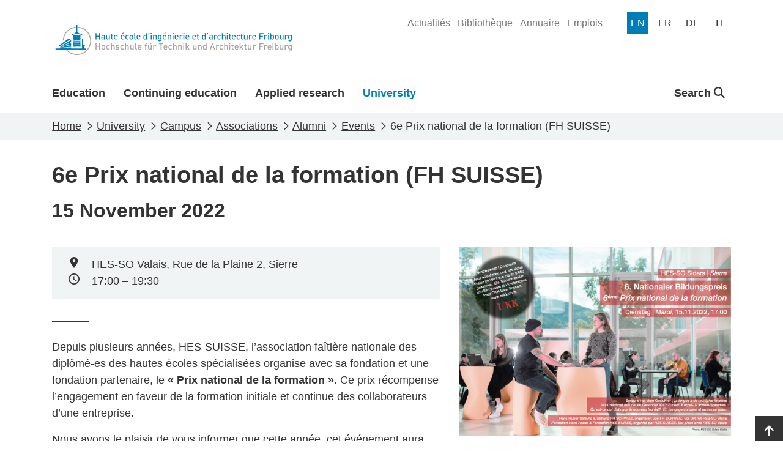

--- FILE ---
content_type: text/html; charset=utf-8
request_url: https://www.heia-fr.ch/en/university/campus/associations/alumni/events/6e-prix-national-de-la-formation-fh-suisse/
body_size: 9952
content:



<!doctype html>
<html lang="fr-CH">
<head>

    <!-- Google Tag Manager -->
    <script>
        (function (w, d, s, l, i) {
            w[l] = w[l] || []; w[l].push({
                'gtm.start':
                    new Date().getTime(), event: 'gtm.js'
            }); var f = d.getElementsByTagName(s)[0],
                j = d.createElement(s), dl = l != 'dataLayer' ? '&l=' + l : ''; j.async = true; j.src =
                    'https://www.googletagmanager.com/gtm.js?id=' + i + dl; f.parentNode.insertBefore(j, f);
        })(window, document, 'script', 'dataLayer', 'GTM-5VQBQ95');</script>
    <!-- End Google Tag Manager -->

    <!-- Axeptio Iframe blocker -->
        <script>
                (_axcb = window._axcb || []).push(function(sdk) {
                  sdk.on('cookies:complete', function(choices){
                  document
                    .querySelectorAll('[data-hide-on-vendor-consent]')
                    .forEach(el => {
                      const vendor = el.getAttribute('data-hide-on-vendor-consent');
                      el.style.display = choices[vendor] ? 'none' : 'inherit';
                    });
                  document
                    .querySelectorAll('[data-requires-vendor-consent]')
                    .forEach(el => {
                      const vendor = el.getAttribute('data-requires-vendor-consent');
                      if (choices[vendor]) {
                          if (el.hasAttribute("data-src")){
                                el.setAttribute('src', el.getAttribute('data-src'));
                                
                          }else if(el.hasAttribute("data-vbg")){

                            var vbg = el.getAttribute('data-vbg');

                            var extractStartRegex = new RegExp("t=([0-9]+)");
                            var match = vbg.match(extractStartRegex);
                            var startTime = 0;

                            if (match != undefined && match.length > 1) {
                                startTime = match[1];
                            }

                            el.setAttribute('src', vbg);

                            const videoBackgrounds = new VideoBackgrounds('[data-vbg]', {
                                'play-button': false,
                                'start-at':startTime
                            });

                            var height = el.parentNode.offsetHeight;
                            if(height % 2 != 0){
                                height += 1;
                            }

                            el.setAttribute('style', 'height:' + height + 'px !important');
                                
                            window.addEventListener('resize', function (event) {
                                el.setAttribute('style', 'height:' + el.parentNode.clientHeight + 'px !important');
                            }, true);                                
                          }
                          el.style.display = 'inherit';
                      }else{
                          var parent = el.parentElement;
                          if(parent.getAttribute("src-style")){
                            parent.setAttribute("style", parent.getAttribute("src-style"));
                          }
                      }
                    });
                  });
                });
            </script>
    <!-- End Axeptio Iframe blocker -->
    
    <!-- Full column background image -->
    <script>
        addEventListener("DOMContentLoaded", (event) => {
            document.querySelectorAll('.fullColumnRow[src-style]').forEach(el => {
                var videoChildren = el.querySelectorAll('[data-vbg]')
                if(videoChildren.length <= 0){
                    el.setAttribute("style",el.getAttribute("src-style"))
                }
            });
        })
    </script>
    <!-- End full column background image -->
    <meta http-equiv="X-UA-Compatible" content="IE=edge,chrome=1">
    <meta http-equiv="content-language" content="fr-CH">
    <meta name="viewport" content="width=device-width, initial-scale=1, shrink-to-fit=no">
    
    <title>6e Prix national de la formation (FH SUISSE) - HEIA-FR</title>
    <meta name="description" content="">
    <meta name="keywords" content="">
    <meta name="robots" content="all">
    <meta name="google-site-verification" content="-_D5qNQXbzyntNE4x-Vb0jAWpim8wtxNz1rP8nzYX_M" />

    <meta property="og:title" content="6e Prix national de la formation (FH SUISSE)"><meta property="og:type" content="website"><meta property="og:image" content="https://www.heia-fr.ch/media/jdvf4rot/2022-11-15_prix_national_formation.png?width=1200&height=630&v=1da630d7d9f5690"><meta property="og:url" content="https://www.heia-fr.ch/en/university/campus/associations/alumni/events/6e-prix-national-de-la-formation-fh-suisse/">

    <script type="application/ld+json">{"@context":"https://schema.org","@type":"Event","name":"6e Prix national de la formation (FH SUISSE)","description":"\u003Cp\u003EDepuis plusieurs ann\u00E9es, HES-SUISSE, l\u2019association fa\u00EEti\u00E8re nationale des dipl\u00F4m\u00E9-es des hautes \u00E9coles sp\u00E9cialis\u00E9es organise avec sa fondation et une fondation partenaire, le \u003Cstrong\u003E\u00AB\u00A0Prix national de la formation\u00A0\u00BB. \u003C/strong\u003ECe prix r\u00E9compense l\u2019engagement en faveur de la formation initiale et continue des collaborateurs d\u2019une entreprise.\u003C/p\u003E\n\u003Cp\u003ENous avons le plaisir de vous informer que cette ann\u00E9e, cet \u00E9v\u00E9nement aura lieu \u003Cstrong\u003Ele mardi 15 novembre d\u00E8s 17h \u00E0 la HES-SO Valais \u00E0 Sierre. \u003C/strong\u003EL\u2019\u00E9v\u00E9nement aura lieu pour la premi\u00E8re fois en bilingue.\u003C/p\u003E\n\u003Cp\u003ECe 6\u003Csup\u003Ee\u003C/sup\u003E\u00A0Prix national de la formation honorera l\u2019entreprise renomm\u00E9e \u00AB\u00A0Bobst Group SA\u00A0\u00BB, repr\u00E9sent\u00E9e par son CEO Jean-Pascal Bobst. Sous le th\u00E8me \u00AB\u00A0La langue et ses nombreuses facettes\u00A0\u00BB, la table ronde sera anim\u00E9e par Clo\u00E9 Maria Salzgeber, \u00E9tudiante HES. Luciana Vaccaro, rectrice de la HES-SO, Fran\u00E7ois Seppey, directeur de la HES-SO Valais, et Christophe Darbellay, vice-pr\u00E9sident du Conseil d\u0027\u00C9tat et chef du D\u00E9partement de l\u0027\u00E9conomie et de la formation, accueilleront personnellement les participants.\u003C/p\u003E\n\u003Cp\u003EL\u0027animation musicale sera assur\u00E9e par des \u00E9tudiantes et \u00E9tudiants de la HEMU Valais-Wallis et la soir\u00E9e se cl\u00F4turera par un ap\u00E9ritif riche. La participation \u00E0 l\u0027\u00E9v\u00E9nement est gratuite.\u003C/p\u003E\n\u003Cp\u003E\u00A0\u003C/p\u003E\n\u003Cp\u003E\u003Ca rel=\u0022noopener\u0022 href=\u0022https://www.steigeinsteigauf.ch/prix-national-de-la-formation\u0022 target=\u0022_blank\u0022\u003EInformations et inscription\u003C/a\u003E\u003C/p\u003E","image":"https://www.heia-fr.ch/media/jdvf4rot/2022-11-15_prix_national_formation.png?width=1200\u0026height=630\u0026v=1da630d7d9f5690","endDate":"2022-11-15","location":{"@type":"Place","address":"HES-SO Valais, Rue de la Plaine 2, Sierre"},"startDate":"2022-11-15"}</script>
    
    <link rel="shortcut icon" href="/favicon/favicon.ico">
    <link rel="apple-touch-icon" sizes="180x180" href="/favicon/apple-touch-icon.png">
    <link rel="icon" type="image/png" sizes="32x32" href="/favicon/favicon-32x32.png">
    <link rel="icon" type="image/png" sizes="16x16" href="/favicon/favicon-16x16.png">
    <link rel="manifest" href="/favicon/site.webmanifest">
    <link rel="mask-icon" color="#0077b4" href="/favicon/safari-pinned-tab.svg">
    <meta name="msapplication-config" content="/favicon/browserconfig.xml" />
    <meta name="msapplication-TileColor" content="#ffffff">
    <meta name="theme-color" content="#ffffff">
    <link rel="stylesheet" type="text/css" href="/bundles/styles.css?v=mlL7bDZFwybTUgGz-ZcKp8OLvJo">

    <link rel="stylesheet" href="/bundles/styles.css?v=mlL7bDZFwybTUgGz-ZcKp8OLvJo" />
    <script src="/bundles/scripts.js?v=JT-VWkKAXwKbBNn02ytr3WQy75g"></script>
    <script src="/bundles/libraries.js?v=9qM0d8AydoqM0e8lfh4_eLh6tWg"></script>

    
    
    

</head>
<body>


    <!-- Google Tag Manager (noscript) -->
    <noscript><iframe src="https://www.googletagmanager.com/ns.html?id=GTM-5VQBQ95"
    height="0" width="0" style="display:none;visibility:hidden"></iframe></noscript>
    <!-- End Google Tag Manager (noscript) -->





<header class="page-head d-print-none">
    <div class="container page-head-content">
        <div class="row">
            <div class="col d-flex justify-content-between">
                <nav class="navbar w-100">
                            <a class="navbar-brand site-link mr-auto" href="/en/" name="homepage-link" title="HEIA-FR"><img class="site-link-logo" src="/media/4zrfx0oj/logo_heia-fr.svg" alt="HEIA-FR Logo" /></a>
                    <button class="navbar-toggler collapsed" type="button" data-bs-toggle="collapse" data-bs-target="#navbarSupportedContent" aria-expanded="false" aria-label="Toggle navigation" aria-controls="navbarSupportedContent">
                        <span class="navbar-toggler-icon"></span>
                    </button>
                </nav>
                
                

    <ul class="quicklinks-navigation" role="menu">
            <li class="quicklinks-navigation-item " role="menuitem">
                <a class="quicklinks-navigation-item-link" href="/en/university/news/" title="Actualit&#xE9;s">
                    <span>Actualit&#xE9;s</span>
                </a>
            </li>
            <li class="quicklinks-navigation-item " role="menuitem">
                <a class="quicklinks-navigation-item-link" href="/en/university/organization-and-services/library/" title="Biblioth&#xE8;que">
                    <span>Biblioth&#xE8;que</span>
                </a>
            </li>
            <li class="quicklinks-navigation-item " role="menuitem">
                <a class="quicklinks-navigation-item-link" href="/en/university/directory/" title="Annuaire">
                    <span>Annuaire</span>
                </a>
            </li>
            <li class="quicklinks-navigation-item " role="menuitem">
                <a class="quicklinks-navigation-item-link" href="/en/university/jobs/" title="Emplois">
                    <span>Emplois</span>
                </a>
            </li>
    </ul>


                

<ul class="language-navigation" role="menu">
            <li class="language-navigation-item" role="menuitem">
                <a class="language-navigation-item-link active" href="/en/university/campus/associations/alumni/events/6e-prix-national-de-la-formation-fh-suisse/" title="en">
                    <span class="language-navigation-item-link-text">
                        en
                    </span>
                </a>
            </li>
            <li class="language-navigation-item" role="menuitem">
                <a class="language-navigation-item-link " href="/fr/haute-ecole/campus/associations/alumni/evenements/6e-prix-national-de-la-formation-fh-suisse/" title="fr">
                    <span class="language-navigation-item-link-text">
                        fr
                    </span>
                </a>
            </li>
            <li class="language-navigation-item" role="menuitem">
                <a class="language-navigation-item-link " href="/de/hochschule/campus/verbindungen/alumni/agenda/6-nationaler-bildungspreis-fh-schweiz/" title="de">
                    <span class="language-navigation-item-link-text">
                        de
                    </span>
                </a>
            </li>
            <li class="language-navigation-item" role="menuitem">
                <a class="language-navigation-item-link " href="/it/la-scuola/campus/associations/alumni/events/6e-prix-national-de-la-formation-fh-suisse/" title="it">
                    <span class="language-navigation-item-link-text">
                        it
                    </span>
                </a>
            </li>
</ul>
                
            </div>
        </div>
    </div>
    
    
    

<nav class="main-navigation navbar navbar-expand-lg">
    <div class="collapse navbar-collapse" id="navbarSupportedContent">
            <div class="container navbar-container">
                <ul class="navbar-nav mr-auto mainmenu-navigation">
                        <li class="nav-item ">
                            <a class="nav-link" href="/en/education/" title="Education">
                                <div class="nav-link-name-container">
                                    <span class="nav-link-name">Education</span>
                                    <div class="nav-item-name-border"></div>
                                </div>
                            </a>
                        </li>
                        <li class="nav-item ">
                            <a class="nav-link" href="/en/continuing-education/" title="Continuing education">
                                <div class="nav-link-name-container">
                                    <span class="nav-link-name">Continuing education</span>
                                    <div class="nav-item-name-border"></div>
                                </div>
                            </a>
                        </li>
                        <li class="nav-item ">
                            <a class="nav-link" href="/en/applied-research/" title="Applied research">
                                <div class="nav-link-name-container">
                                    <span class="nav-link-name">Applied research</span>
                                    <div class="nav-item-name-border"></div>
                                </div>
                            </a>
                        </li>
                        <li class="nav-item active">
                            <a class="nav-link" href="/en/university/" title="University">
                                <div class="nav-link-name-container">
                                    <span class="nav-link-name">University</span>
                                    <div class="nav-item-name-border"></div>
                                </div>
                            </a>
                        </li>
                </ul>

                
                
    <ul class="navbar-nav globalsearch-navigation">
        <li class="nav-item search-container">
            <a class="nav-link searchButton dropdown-toggle" href="#" role="button" id="globalsearch-navigation-dropdown-btn" title="Search" data-bs-toggle="dropdown" aria-expanded="false">
                
                Search
                <i class="fa-solid fa-magnifying-glass"></i>
            </a>
            <div id="globalsearch-navigation-dropdown-menu" class="dropdown-menu search-panel">
                <div class="container">
                    <form class="search-panel-container system-form--search" action="/en/search-result/" method="get">
                        <input type="text" id="input-query" name="query" class="search-panel-box" placeholder="Search" autofocus />
                        <button type="submit" class="icon-search" />
                    </form>
                </div>
            </div>
        </li>
    </ul>

                

    <ul class="quicklinks-navigation" role="menu">
            <li class="quicklinks-navigation-item " role="menuitem">
                <a class="quicklinks-navigation-item-link" href="/en/university/news/" title="Actualit&#xE9;s">
                    <span>Actualit&#xE9;s</span>
                </a>
            </li>
            <li class="quicklinks-navigation-item " role="menuitem">
                <a class="quicklinks-navigation-item-link" href="/en/university/organization-and-services/library/" title="Biblioth&#xE8;que">
                    <span>Biblioth&#xE8;que</span>
                </a>
            </li>
            <li class="quicklinks-navigation-item " role="menuitem">
                <a class="quicklinks-navigation-item-link" href="/en/university/directory/" title="Annuaire">
                    <span>Annuaire</span>
                </a>
            </li>
            <li class="quicklinks-navigation-item " role="menuitem">
                <a class="quicklinks-navigation-item-link" href="/en/university/jobs/" title="Emplois">
                    <span>Emplois</span>
                </a>
            </li>
    </ul>

                

<ul class="language-navigation" role="menu">
            <li class="language-navigation-item" role="menuitem">
                <a class="language-navigation-item-link active" href="/en/university/campus/associations/alumni/events/6e-prix-national-de-la-formation-fh-suisse/" title="en">
                    <span class="language-navigation-item-link-text">
                        en
                    </span>
                </a>
            </li>
            <li class="language-navigation-item" role="menuitem">
                <a class="language-navigation-item-link " href="/fr/haute-ecole/campus/associations/alumni/evenements/6e-prix-national-de-la-formation-fh-suisse/" title="fr">
                    <span class="language-navigation-item-link-text">
                        fr
                    </span>
                </a>
            </li>
            <li class="language-navigation-item" role="menuitem">
                <a class="language-navigation-item-link " href="/de/hochschule/campus/verbindungen/alumni/agenda/6-nationaler-bildungspreis-fh-schweiz/" title="de">
                    <span class="language-navigation-item-link-text">
                        de
                    </span>
                </a>
            </li>
            <li class="language-navigation-item" role="menuitem">
                <a class="language-navigation-item-link " href="/it/la-scuola/campus/associations/alumni/events/6e-prix-national-de-la-formation-fh-suisse/" title="it">
                    <span class="language-navigation-item-link-text">
                        it
                    </span>
                </a>
            </li>
</ul>


            </div>
        </div>
</nav>

    
    
</header>

<main class="page-main">
    

<article class="pl-contentPage color-0077B3">
    <header>
        

<nav class="page-breadcrumb" aria-label="breadcrumb">
    <div class="container">
            <ol class="breadcrumb" itemscope itemtype="https://schema.org/BreadcrumbList">
                <li class="breadcrumb-item" itemprop="itemListElement" itemscope itemtype="https://schema.org/ListItem">
                    <a class="breadcrumb-item-link" href="/en/" title="Home" itemtype="https://schema.org/Thing" itemprop="item">
                        <span itemprop="name">Home</span>
                    </a>
                    <meta itemprop="position" content="1" />
                </li>
                <li class="breadcrumb-item" itemprop="itemListElement" itemscope itemtype="https://schema.org/ListItem">
                    <a class="breadcrumb-item-link" href="/en/university/" title="University" itemtype="https://schema.org/Thing" itemprop="item">
                        <span itemprop="name">University</span>
                    </a>
                    <meta itemprop="position" content="2" />
                </li>
                <li class="breadcrumb-item" itemprop="itemListElement" itemscope itemtype="https://schema.org/ListItem">
                    <a class="breadcrumb-item-link" href="/en/university/campus/" title="Campus" itemtype="https://schema.org/Thing" itemprop="item">
                        <span itemprop="name">Campus</span>
                    </a>
                    <meta itemprop="position" content="3" />
                </li>
                <li class="breadcrumb-item" itemprop="itemListElement" itemscope itemtype="https://schema.org/ListItem">
                    <a class="breadcrumb-item-link" href="/en/university/campus/associations/" title="Associations" itemtype="https://schema.org/Thing" itemprop="item">
                        <span itemprop="name">Associations</span>
                    </a>
                    <meta itemprop="position" content="4" />
                </li>
                <li class="breadcrumb-item" itemprop="itemListElement" itemscope itemtype="https://schema.org/ListItem">
                    <a class="breadcrumb-item-link" href="/en/university/campus/associations/alumni/" title="Alumni" itemtype="https://schema.org/Thing" itemprop="item">
                        <span itemprop="name">Alumni</span>
                    </a>
                    <meta itemprop="position" content="5" />
                </li>
                <li class="breadcrumb-item" itemprop="itemListElement" itemscope itemtype="https://schema.org/ListItem">
                    <a class="breadcrumb-item-link" href="/en/university/campus/associations/alumni/events/" title="Events" itemtype="https://schema.org/Thing" itemprop="item">
                        <span itemprop="name">Events</span>
                    </a>
                    <meta itemprop="position" content="6" />
                </li>

                <li class="breadcrumb-item active" aria-current="page"  itemprop="itemListElement" itemscope itemtype="https://schema.org/ListItem">
                    <span itemprop="name">6e Prix national de la formation (FH SUISSE)</span>
                    <meta itemprop="position" content="7" />
                </li>
            </ol>
    </div>
</nav>
    </header>
    
<div class="container pl-eventPage">
    <div class="row">
        <div class="col page-header">
            <h1 class="title">6e Prix national de la formation (FH SUISSE)</h1>
            <p class="event-date">15 November 2022</p>
        </div>
    </div>

    <div class="row">
        <div class="col-12 col-md-7">
                <div class="event-header">
                <div class="event-location">
                    <span class="icon-marker"></span>
                    HES-SO Valais, Rue de la Plaine 2, Sierre
                </div>
                <div class="event-time">
                    <span class="icon-clock"></span>
                    17:00 &#x2013; 19:30
                </div>
            </div>
                <div class="separator"></div>
            
<div class="umb-block-grid"
     data-grid-columns="12;"
     style="--umb-block-grid--grid-columns: 12;">
    
<div class="umb-block-grid__layout-container">
            <div
                class="umb-block-grid__layout-item"
                data-col-span="12"
                data-row-span="1"
                style=" --umb-block-grid--item-column-span: 12; --umb-block-grid--item-row-span: 1; ">


<section
    class="fullColumnRow  "
        >
    
    <div class="container">
        <div class="row">
            
<div class="umb-block-grid__area-container"
     style="--umb-block-grid--area-grid-columns: 12;">

<div class="umb-block-grid__area"
     data-area-col-span="12"
     data-area-row-span="1"
     data-area-alias="center"
     style="--umb-block-grid--grid-columns: 12;--umb-block-grid--area-column-span: 12; --umb-block-grid--area-row-span: 1;">
    
<div class="umb-block-grid__layout-container">
            <div
                class="umb-block-grid__layout-item"
                data-col-span="12"
                data-row-span="1"
                style=" --umb-block-grid--item-column-span: 12; --umb-block-grid--item-row-span: 1; ">

<div class="cp-rte">
    <p>Depuis plusieurs années, HES-SUISSE, l’association faîtière nationale des diplômé-es des hautes écoles spécialisées organise avec sa fondation et une fondation partenaire, le <strong>« Prix national de la formation ». </strong>Ce prix récompense l’engagement en faveur de la formation initiale et continue des collaborateurs d’une entreprise.</p>
<p>Nous avons le plaisir de vous informer que cette année, cet événement aura lieu <strong>le mardi 15 novembre dès 17h à la HES-SO Valais à Sierre. </strong>L’événement aura lieu pour la première fois en bilingue.</p>
<p>Ce 6<sup>e</sup> Prix national de la formation honorera l’entreprise renommée « Bobst Group SA », représentée par son CEO Jean-Pascal Bobst. Sous le thème « La langue et ses nombreuses facettes », la table ronde sera animée par Cloé Maria Salzgeber, étudiante HES. Luciana Vaccaro, rectrice de la HES-SO, François Seppey, directeur de la HES-SO Valais, et Christophe Darbellay, vice-président du Conseil d'État et chef du Département de l'économie et de la formation, accueilleront personnellement les participants.</p>
<p>L'animation musicale sera assurée par des étudiantes et étudiants de la HEMU Valais-Wallis et la soirée se clôturera par un apéritif riche. La participation à l'événement est gratuite.</p>
<p> </p>
<p><a rel="noopener" href="https://www.steigeinsteigauf.ch/prix-national-de-la-formation" target="_blank">Informations et inscription</a></p>
</div>


                    </div>
</div>

</div>
</div>

        </div>
    </div>
</section>
                    </div>
</div>

</div>

        </div>

        
            <div class="col-md-5 text-center">
                <img class="img-fluid event-image" src="/media/jdvf4rot/2022-11-15_prix_national_formation.png?width=1200&amp;v=1da630d7d9f5690)" />
            </div>
    </div>
    <div class="mb-2">
    </div>

</div>


<link rel="stylesheet" type="text/css" href="/bundles/pl-eventPage/styles.css?v=8CS-QWLOrnqvkVGX5GoNr7x0lcw">
<script src="/bundles/pl-contentPage/scripts.js?v=NfjF5WYemLC17crPyBrZM91wKrQ"></script>
</article>


<link rel="stylesheet" type="text/css" href="/bundles/pl-contentPage/styles.css?v=HIkjBf5Xc3oBMdV-kfe6z4t4gwo">
</main>




<div class="page-top-link-container d-print-none">
    <a class="page-top-link" href="#" aria-label="Go to top" title="Go to top">
        <i class="fa-solid fa-arrow-up"></i>
    </a>
</div>
<footer class="page-foot d-print-none">
    <div class="page-foot-container  umbgrid-footer">
        <div class="container">
            <div class="row">
                <div class="col-12 col-md-6 col-md-12 col-lg-3 bordered">
                    <div class="row">
                        <div class="col-12  col-sm-6 col-lg-12 ">
                            <p style="white-space:pre-line;">School of Engineering and  Architecture of Fribourg</p>
                            <p style="white-space:pre-line;">Bd de P&#xE9;rolles 80&#xA;CH-1700 Fribourg</p>
                        </div>
                        <div class="col-12 col-sm-6 col-lg-12 ">
                            <p>
                                <a href="tel:&#x2B;41264296611" title="Phone of HEIA-FR">&#x2B;41 26 429 66 11</a><br />
                                <a href="mailto:info@hefr.ch" title="Email of HEIA-FR">info@hefr.ch</a>
                            </p>
                                <ul class="socialLinks">
                                        <li class="socialLinks-item">
                                            <a href="https://www.facebook.com/heiafr.htafr" title="https://www.facebook.com/heiafr.htafr" class="socialLinks-item-link" target="_blank" rel="noreferrer" aria-label="Link to https://www.facebook.com/heiafr.htafr">
                                                <i class="socialLinks-item-icon fa-brands fa-square-facebook"></i>
                                            </a>
                                        </li>
                                        <li class="socialLinks-item">
                                            <a href="https://www.linkedin.com/school/heiafr/" title="https://www.linkedin.com/school/heiafr/" class="socialLinks-item-link" target="_blank" rel="noreferrer" aria-label="Link to https://www.linkedin.com/school/heiafr/">
                                                <i class="socialLinks-item-icon fa-brands fa-linkedin"></i>
                                            </a>
                                        </li>
                                        <li class="socialLinks-item">
                                            <a href="https://www.instagram.com/heiafr/" title="https://www.instagram.com/heiafr/" class="socialLinks-item-link" target="_blank" rel="noreferrer" aria-label="Link to https://www.instagram.com/heiafr/">
                                                <i class="socialLinks-item-icon fa-brands fa-instagram"></i>
                                            </a>
                                        </li>
                                        <li class="socialLinks-item">
                                            <a href="https://www.youtube.com/user/eiafr" title="https://www.youtube.com/user/eiafr" class="socialLinks-item-link" target="_blank" rel="noreferrer" aria-label="Link to https://www.youtube.com/user/eiafr">
                                                <i class="socialLinks-item-icon fa-brands fa-youtube"></i>
                                            </a>
                                        </li>
                                        <li class="socialLinks-item">
                                            <a href="https://www.tiktok.com/@heiafr" title="https://www.tiktok.com/@heiafr" class="socialLinks-item-link" target="_blank" rel="noreferrer" aria-label="Link to https://www.tiktok.com/@heiafr">
                                                <i class="socialLinks-item-icon fa-brands fa-tiktok"></i>
                                            </a>
                                        </li>
                                </ul>

                        </div>
                    </div>
                </div>
                <div class="col-12 col-md-12 col-lg-7 middle">
                    
<div class="umb-block-grid"
     data-grid-columns="12;"
     style="--umb-block-grid--grid-columns: 12;">
    
<div class="umb-block-grid__layout-container">
            <div
                class="umb-block-grid__layout-item"
                data-col-span="12"
                data-row-span="1"
                style=" --umb-block-grid--item-column-span: 12; --umb-block-grid--item-row-span: 1; ">

<section class="threeColumnRow">
    <div class="container">
        
<div class="umb-block-grid__area-container"
     style="--umb-block-grid--area-grid-columns: 12;">

<div class="umb-block-grid__area"
     data-area-col-span="4"
     data-area-row-span="1"
     data-area-alias="first"
     style="--umb-block-grid--grid-columns: 4;--umb-block-grid--area-column-span: 4; --umb-block-grid--area-row-span: 1;">
    
<div class="umb-block-grid__layout-container">
            <div
                class="umb-block-grid__layout-item"
                data-col-span="4"
                data-row-span="1"
                style=" --umb-block-grid--item-column-span: 4; --umb-block-grid--item-row-span: 1; ">


<div class="cp-linksSimpleList">
    
    

    <div class="links">
        <ul class="links-list">
                    <li class="links-item ">
                        
    <a class="links-link" href="/en/education/bachelor/architecture/" title="Architecture" rel="" >
        <span class="links-name">Architecture</span><span class="d-none d-print-block"> : /en/education/bachelor/architecture/</span>
    </a>

                    </li>
                    <li class="links-item ">
                        
    <a class="links-link" href="/en/education/bachelor/chemistry/" title="Chemistry" rel="" >
        <span class="links-name">Chemistry</span><span class="d-none d-print-block"> : /en/education/bachelor/chemistry/</span>
    </a>

                    </li>
                    <li class="links-item ">
                        
    <a class="links-link" href="/en/education/bachelor/civil-engineering/" title="Civil Engineering" rel="" >
        <span class="links-name">Civil Engineering</span><span class="d-none d-print-block"> : /en/education/bachelor/civil-engineering/</span>
    </a>

                    </li>
                    <li class="links-item ">
                        
    <a class="links-link" href="/en/education/bachelor/electrical-engineering/" title="Electrical Engineering" rel="" >
        <span class="links-name">Electrical Engineering</span><span class="d-none d-print-block"> : /en/education/bachelor/electrical-engineering/</span>
    </a>

                    </li>
                    <li class="links-item ">
                        
    <a class="links-link" href="/en/education/bachelor/mechanical-engineering/" title="Mechanical Engineering" rel="" >
        <span class="links-name">Mechanical Engineering</span><span class="d-none d-print-block"> : /en/education/bachelor/mechanical-engineering/</span>
    </a>

                    </li>
                    <li class="links-item ">
                        
    <a class="links-link" href="/en/education/bachelor/computer-science-and-communication-systems/" title="Computer science and communication systems" rel="" >
        <span class="links-name">Computer science and communication systems</span><span class="d-none d-print-block"> : /en/education/bachelor/computer-science-and-communication-systems/</span>
    </a>

                    </li>
        </ul>
    </div>

    
</div>                    </div>
</div>

</div>

<div class="umb-block-grid__area"
     data-area-col-span="4"
     data-area-row-span="1"
     data-area-alias="second"
     style="--umb-block-grid--grid-columns: 4;--umb-block-grid--area-column-span: 4; --umb-block-grid--area-row-span: 1;">
    
<div class="umb-block-grid__layout-container">
            <div
                class="umb-block-grid__layout-item"
                data-col-span="4"
                data-row-span="1"
                style=" --umb-block-grid--item-column-span: 4; --umb-block-grid--item-row-span: 1; ">


<div class="cp-linksSimpleList">
    
    

    <div class="links">
        <ul class="links-list">
                    <li class="links-item ">
                        
    <a class="links-link" href="/en/continuing-education/" title="Formation continue" rel="" >
        <span class="links-name">Formation continue</span><span class="d-none d-print-block"> : /en/continuing-education/</span>
    </a>

                    </li>
                    <li class="links-item ">
                        
    <a class="links-link" href="/en/applied-research/" title="Recherche appliqu&#xE9;e" rel="" >
        <span class="links-name">Recherche appliqu&#xE9;e</span><span class="d-none d-print-block"> : /en/applied-research/</span>
    </a>

                    </li>
                    <li class="links-item active">
                        
    <a class="links-link" href="/en/university/" title="Haute &#xE9;cole" rel="" >
        <span class="links-name">University of Applied Sciences and Arts</span><span class="d-none d-print-block"> : /en/university/</span>
    </a>

                    </li>
                    <li class="links-item active">
                        
    <a class="links-link" href="/en/university/campus/associations/alumni/" title="Alumni" rel="" >
        <span class="links-name">Alumni</span><span class="d-none d-print-block"> : /en/university/campus/associations/alumni/</span>
    </a>

                    </li>
                    <li class="links-item ">
                        
    <a class="links-link" href="/en/university/how-to-find-us/" title="O&#xF9; nous trouver ?" rel="" >
        <span class="links-name">O&#xF9; nous trouver ?</span><span class="d-none d-print-block"> : /en/university/how-to-find-us/</span>
    </a>

                    </li>
        </ul>
    </div>

    
</div>                    </div>
</div>

</div>

<div class="umb-block-grid__area"
     data-area-col-span="4"
     data-area-row-span="1"
     data-area-alias="third"
     style="--umb-block-grid--grid-columns: 4;--umb-block-grid--area-column-span: 4; --umb-block-grid--area-row-span: 1;">
    
<div class="umb-block-grid__layout-container">
            <div
                class="umb-block-grid__layout-item"
                data-col-span="4"
                data-row-span="1"
                style=" --umb-block-grid--item-column-span: 4; --umb-block-grid--item-row-span: 1; ">


<div class="cp-linksSimpleList">
    
    

    <div class="links">
        <ul class="links-list">
                    <li class="links-item ">
                        
    <a class="links-link" href="/en/university/news/" title="Actualit&#xE9;s" rel="" >
        <span class="links-name">News</span><span class="d-none d-print-block"> : /en/university/news/</span>
    </a>

                    </li>
                    <li class="links-item ">
                        
    <a class="links-link" href="/en/university/jobs/" title="Emplois" target="_blank" rel="noreferrer" >
        <span class="links-name">Jobs</span><span class="d-none d-print-block"> : /en/university/jobs/</span>
    </a>

                    </li>
        </ul>
    </div>

    
</div>

<div class="cp-linksSimpleList">
    
    

    <div class="links">
        <ul class="links-list">
                    <li class="links-item ">
                        
    <a class="links-link" href="https://ged.hefr.ch/eifr" title="https://ged.hefr.ch/eifr" rel="" >
        <span class="links-name">HEIA-FR intranet</span><span class="d-none d-print-block"> : https://ged.hefr.ch/eifr</span>
    </a>

                    </li>
                    <li class="links-item active">
                        
    <a class="links-link" href="https://125.heia-fr.ch/" title="https://125.heia-fr.ch/" rel="" >
        <span class="links-name">125 years HEIA-FR</span><span class="d-none d-print-block"> : https://125.heia-fr.ch/</span>
    </a>

                    </li>
        </ul>
    </div>

    
</div>

<div class="cp-linksBlackButtons">
    

    <div class="links">
        <ul class="links-list">
                    <li class="links-item ">
                        
    <a class="links-link" href="/en/education/inscription/" title="Admission" rel="" >
        <span class="links-name">Admission</span><span class="d-none d-print-block"> : /en/education/inscription/</span>
    </a>

                    </li>
        </ul>
    </div>

    <link rel="stylesheet" type="text/css" href="/bundles/cp-linksBlackButtons/styles.css?v=Ywn7aPdPU-ZZpI7l-P_n5UFYhso">
</div>                    </div>
</div>

</div>
</div>

    </div>
</section>
                    </div>
</div>

</div>

                </div>

                <div class="col-12 col-md-12 col-lg-2  text-end ">
                        <ul class="partnerLinks">
                                <li class="partnerLinks-item">
                                    <a href="https://www.hes-so.ch/" title="https://www.hes-so.ch/" class="partnerLinks-item-link" rel="">
                                        <img class="partnerLinks-item-logo img-fluid" src="/media/aarorduv/hes-so-white.svg" alt="Hes So White" />
                                    </a>
                                </li>
                        </ul>
                </div>
            </div>
        </div>
    </div>
</footer>
<!--
<div class="page-copyright d-print-none">
    <div class="container">
        <div class="row">
            <div class="col text-center"><small>© 2023 | Powered by <a href="https://sinfo.hefr.ch/Pages/web-developpement.aspx" target="_blank" title="Sinfo Team Dev" rel="noreferrer">Sinfo Team Dev</a></small></div>
        </div>
    </div>
</div>
-->


</body>
<!-- Axeptio -->
<script>
window.axeptioSettings = {
   clientId: "659e89a67b4d78ae41cda067",
   cookiesVersion: "sinfo-en",
};
 
(function(d, s) {
  var t = d.getElementsByTagName(s)[0], e = d.createElement(s);
  e.async = true; e.src = "//static.axept.io/sdk.js";
  t.parentNode.insertBefore(e, t);
})(document, "script");
</script>
<!-- End Axeptio -->
</html>


--- FILE ---
content_type: text/css; charset=UTF-8
request_url: https://www.heia-fr.ch/bundles/pl-eventPage/styles.css?v=8CS-QWLOrnqvkVGX5GoNr7x0lcw
body_size: 869
content:
@font-face{font-family:"heia-fr-website";src:url("/webfonts/fontastic/heia-fr-website.eot?");src:url("/webfonts/fontastic/heia-fr-website.eot?#iefix") format("embedded-opentype"),url("/webfonts/fontastic/heia-fr-website.woff") format("woff"),url("/webfonts/fontastic/heia-fr-website.ttf") format("truetype"),url("/webfonts/fontastic/heia-fr-website.svg#heia-fr-website") format("svg");font-weight:normal;font-style:normal}[data-icon]:before{font-family:"heia-fr-website"!important;content:attr(data-icon);font-style:normal!important;font-weight:normal!important;font-variant:normal!important;text-transform:none!important;speak:none;line-height:1;-webkit-font-smoothing:antialiased;-moz-osx-font-smoothing:grayscale}[class^=icon-]:before,[class*=" icon-"]:before{font-family:"heia-fr-website"!important;font-style:normal!important;font-weight:normal!important;font-variant:normal!important;text-transform:none!important;speak:none;line-height:1;-webkit-font-smoothing:antialiased;-moz-osx-font-smoothing:grayscale}.icon-list-check:before{content:"f"}.icon-clock:before{content:"g"}.icon-cross:before{content:"h"}.icon-de:before{content:"i"}.icon-down-arrow:before{content:"j"}.icon-marker:before{content:"m"}.icon-phone:before{content:"n"}.icon-right-arrow:before{content:"o"}.icon-search:before{content:"p"}.icon-top:before{content:"q"}.icon-email:before{content:"a"}.icon-external-link:before{content:"b"}.icon-newspaper:before{content:"c"}.icon-audio:before{content:"d"}.icon-video:before{content:"s"}.icon-up-arrow:before{content:"r"}.icon-left-arrow:before{content:"t"}.icon-download:before{content:"k"}.icon-course:before{content:"u"}.icon-module:before{content:"v"}.icon-en:before{content:"w"}.icon-program:before{content:"l"}.icon-fr:before{content:"x"}.icon-bi:before{content:"e"}.pl-eventPage section>.container{padding:0}.pl-eventPage .separator{width:61px;margin-top:37px}.pl-eventPage .event-teaser{font-weight:bold}.pl-eventPage .event-date{font-size:32px;line-height:50px;font-weight:700;margin:0}.pl-eventPage .event-teaser{font-weight:bold}.pl-eventPage .event-header{background:#f0f4f5;padding-top:15px;padding-bottom:15px;padding-left:27px;padding-right:27px;margin-bottom:10px;margin-top:35px}.pl-eventPage .event-header [class|=icon]{padding-right:15px;padding-top:3px}.pl-eventPage .event-image{padding-top:34px}@media(max-width:767.98px){.pl-eventPage .event-image{padding-top:0}}.pl-eventPage [class*=btn]{margin-top:20px;margin-bottom:30px}.pl-eventPage .share-btn{margin-top:30px;margin-bottom:0}.pl-eventPage .share-btn h6{font-size:14px}.pl-eventPage .at-share-btn-elements{margin-top:0;margin-left:-15px}.pl-eventPage .at-share-btn-elements [class*=btn]{margin-top:0}

--- FILE ---
content_type: text/css; charset=UTF-8
request_url: https://www.heia-fr.ch/bundles/pl-contentPage/styles.css?v=HIkjBf5Xc3oBMdV-kfe6z4t4gwo
body_size: 2821
content:
@font-face{font-family:"heia-fr-website";src:url("/webfonts/fontastic/heia-fr-website.eot?");src:url("/webfonts/fontastic/heia-fr-website.eot?#iefix") format("embedded-opentype"),url("/webfonts/fontastic/heia-fr-website.woff") format("woff"),url("/webfonts/fontastic/heia-fr-website.ttf") format("truetype"),url("/webfonts/fontastic/heia-fr-website.svg#heia-fr-website") format("svg");font-weight:normal;font-style:normal}[data-icon]:before{font-family:"heia-fr-website"!important;content:attr(data-icon);font-style:normal!important;font-weight:normal!important;font-variant:normal!important;text-transform:none!important;speak:none;line-height:1;-webkit-font-smoothing:antialiased;-moz-osx-font-smoothing:grayscale}[class^=icon-]:before,[class*=" icon-"]:before{font-family:"heia-fr-website"!important;font-style:normal!important;font-weight:normal!important;font-variant:normal!important;text-transform:none!important;speak:none;line-height:1;-webkit-font-smoothing:antialiased;-moz-osx-font-smoothing:grayscale}.icon-list-check:before{content:"f"}.icon-clock:before{content:"g"}.icon-cross:before{content:"h"}.icon-de:before{content:"i"}.icon-down-arrow:before{content:"j"}.icon-marker:before{content:"m"}.icon-phone:before{content:"n"}.icon-right-arrow:before{content:"o"}.icon-search:before{content:"p"}.icon-top:before{content:"q"}.icon-email:before{content:"a"}.icon-external-link:before{content:"b"}.icon-newspaper:before{content:"c"}.icon-audio:before{content:"d"}.icon-video:before{content:"s"}.icon-up-arrow:before{content:"r"}.icon-left-arrow:before{content:"t"}.icon-download:before{content:"k"}.icon-course:before{content:"u"}.icon-module:before{content:"v"}.icon-en:before{content:"w"}.icon-program:before{content:"l"}.icon-fr:before{content:"x"}.icon-bi:before{content:"e"}.pl-contentPage .title{margin-bottom:10px;word-break:break-word}.pl-contentPage .title.with-teaser{font-size:28px}.pl-contentPage.color-DEB408 .teaser{color:#deb408}.pl-contentPage.color-DEB408 .current-navigation .links-title .links-link,.pl-contentPage.color-DEB408 .current-navigation .links-title .links-link:hover,.pl-contentPage.color-DEB408 .current-navigation .links-title .links-link:focus{color:#deb408}.pl-contentPage.color-DEB408 .current-navigation .links-list .links-item::before,.pl-contentPage.color-DEB408 .current-navigation .links-list .links-item .links-link:hover,.pl-contentPage.color-DEB408 .current-navigation .links-list .links-item.active .links-link{color:#deb408}.pl-contentPage.color-DEB408 .current-navigation-mobile{border:2px solid #deb408}.pl-contentPage.color-DEB408 .current-navigation-mobile .links-title{color:#deb408}.pl-contentPage.color-DEB408 .current-navigation-mobile .links-title .links-title-container{padding-left:15px}.pl-contentPage.color-DEB408 .current-navigation-mobile .links-title .links-title-container:after{content:"r";font-family:"heia-fr-website";float:right}.pl-contentPage.color-DEB408 .current-navigation-mobile .links-title.collapsed{color:#fff;background:#deb408;-webkit-transition:color,background 1s;transition:color,background 1s}.pl-contentPage.color-DEB408 .current-navigation-mobile .links-title.collapsed .links-title-container::after{content:"j"}.pl-contentPage.color-DEB408 .current-navigation-mobile .links-content .links-list .links-item::before,.pl-contentPage.color-DEB408 .current-navigation-mobile .links-content .links-list .links-item .links-link:hover,.pl-contentPage.color-DEB408 .current-navigation-mobile .links-content .links-list .links-item.active .links-link{color:#deb408}.pl-contentPage.color-DEB408 .cp-calendar:before{background:linear-gradient(to bottom,rgba(0,170,79,0) 0%,#deb408 8%,#deb408 92%,rgba(0,170,79,0) 100%)}.pl-contentPage.color-DEB408 .cp-calendar .timeline-item .timeline-icon{border-color:#deb408}.pl-contentPage.color-DEB408 .list-check li::before{color:#deb408}.pl-contentPage.color-DEB408 .objectives ul li:before{color:#deb408}.pl-contentPage.color-DEB408 .cp-panel .panel-title:before{color:#deb408}.pl-contentPage.color-DEB408 svg{fill:#deb408}.pl-contentPage.color-00AA4F .teaser{color:#00aa4f}.pl-contentPage.color-00AA4F .current-navigation .links-title .links-link,.pl-contentPage.color-00AA4F .current-navigation .links-title .links-link:hover,.pl-contentPage.color-00AA4F .current-navigation .links-title .links-link:focus{color:#00aa4f}.pl-contentPage.color-00AA4F .current-navigation .links-list .links-item::before,.pl-contentPage.color-00AA4F .current-navigation .links-list .links-item .links-link:hover,.pl-contentPage.color-00AA4F .current-navigation .links-list .links-item.active .links-link{color:#00aa4f}.pl-contentPage.color-00AA4F .current-navigation-mobile{border:2px solid #00aa4f}.pl-contentPage.color-00AA4F .current-navigation-mobile .links-title{color:#00aa4f}.pl-contentPage.color-00AA4F .current-navigation-mobile .links-title .links-title-container{padding-left:15px}.pl-contentPage.color-00AA4F .current-navigation-mobile .links-title .links-title-container:after{content:"r";font-family:"heia-fr-website";float:right}.pl-contentPage.color-00AA4F .current-navigation-mobile .links-title.collapsed{color:#fff;background:#00aa4f;-webkit-transition:color,background 1s;transition:color,background 1s}.pl-contentPage.color-00AA4F .current-navigation-mobile .links-title.collapsed .links-title-container::after{content:"j"}.pl-contentPage.color-00AA4F .current-navigation-mobile .links-content .links-list .links-item::before,.pl-contentPage.color-00AA4F .current-navigation-mobile .links-content .links-list .links-item .links-link:hover,.pl-contentPage.color-00AA4F .current-navigation-mobile .links-content .links-list .links-item.active .links-link{color:#00aa4f}.pl-contentPage.color-00AA4F .cp-calendar:before{background:linear-gradient(to bottom,rgba(0,170,79,0) 0%,#00aa4f 8%,#00aa4f 92%,rgba(0,170,79,0) 100%)}.pl-contentPage.color-00AA4F .cp-calendar .timeline-item .timeline-icon{border-color:#00aa4f}.pl-contentPage.color-00AA4F .list-check li::before{color:#00aa4f}.pl-contentPage.color-00AA4F .objectives ul li:before{color:#00aa4f}.pl-contentPage.color-00AA4F .cp-panel .panel-title:before{color:#00aa4f}.pl-contentPage.color-00AA4F svg{fill:#00aa4f}.pl-contentPage.color-7581BF .teaser{color:#7581bf}.pl-contentPage.color-7581BF .current-navigation .links-title .links-link,.pl-contentPage.color-7581BF .current-navigation .links-title .links-link:hover,.pl-contentPage.color-7581BF .current-navigation .links-title .links-link:focus{color:#7581bf}.pl-contentPage.color-7581BF .current-navigation .links-list .links-item::before,.pl-contentPage.color-7581BF .current-navigation .links-list .links-item .links-link:hover,.pl-contentPage.color-7581BF .current-navigation .links-list .links-item.active .links-link{color:#7581bf}.pl-contentPage.color-7581BF .current-navigation-mobile{border:2px solid #7581bf}.pl-contentPage.color-7581BF .current-navigation-mobile .links-title{color:#7581bf}.pl-contentPage.color-7581BF .current-navigation-mobile .links-title .links-title-container{padding-left:15px}.pl-contentPage.color-7581BF .current-navigation-mobile .links-title .links-title-container:after{content:"r";font-family:"heia-fr-website";float:right}.pl-contentPage.color-7581BF .current-navigation-mobile .links-title.collapsed{color:#fff;background:#7581bf;-webkit-transition:color,background 1s;transition:color,background 1s}.pl-contentPage.color-7581BF .current-navigation-mobile .links-title.collapsed .links-title-container::after{content:"j"}.pl-contentPage.color-7581BF .current-navigation-mobile .links-content .links-list .links-item::before,.pl-contentPage.color-7581BF .current-navigation-mobile .links-content .links-list .links-item .links-link:hover,.pl-contentPage.color-7581BF .current-navigation-mobile .links-content .links-list .links-item.active .links-link{color:#7581bf}.pl-contentPage.color-7581BF .cp-calendar:before{background:linear-gradient(to bottom,rgba(0,170,79,0) 0%,#7581bf 8%,#7581bf 92%,rgba(0,170,79,0) 100%)}.pl-contentPage.color-7581BF .cp-calendar .timeline-item .timeline-icon{border-color:#7581bf}.pl-contentPage.color-7581BF .list-check li::before{color:#7581bf}.pl-contentPage.color-7581BF .objectives ul li:before{color:#7581bf}.pl-contentPage.color-7581BF .cp-panel .panel-title:before{color:#7581bf}.pl-contentPage.color-7581BF svg{fill:#7581bf}.pl-contentPage.color-6E298D .teaser{color:#6e298d}.pl-contentPage.color-6E298D .current-navigation .links-title .links-link,.pl-contentPage.color-6E298D .current-navigation .links-title .links-link:hover,.pl-contentPage.color-6E298D .current-navigation .links-title .links-link:focus{color:#6e298d}.pl-contentPage.color-6E298D .current-navigation .links-list .links-item::before,.pl-contentPage.color-6E298D .current-navigation .links-list .links-item .links-link:hover,.pl-contentPage.color-6E298D .current-navigation .links-list .links-item.active .links-link{color:#6e298d}.pl-contentPage.color-6E298D .current-navigation-mobile{border:2px solid #6e298d}.pl-contentPage.color-6E298D .current-navigation-mobile .links-title{color:#6e298d}.pl-contentPage.color-6E298D .current-navigation-mobile .links-title .links-title-container{padding-left:15px}.pl-contentPage.color-6E298D .current-navigation-mobile .links-title .links-title-container:after{content:"r";font-family:"heia-fr-website";float:right}.pl-contentPage.color-6E298D .current-navigation-mobile .links-title.collapsed{color:#fff;background:#6e298d;-webkit-transition:color,background 1s;transition:color,background 1s}.pl-contentPage.color-6E298D .current-navigation-mobile .links-title.collapsed .links-title-container::after{content:"j"}.pl-contentPage.color-6E298D .current-navigation-mobile .links-content .links-list .links-item::before,.pl-contentPage.color-6E298D .current-navigation-mobile .links-content .links-list .links-item .links-link:hover,.pl-contentPage.color-6E298D .current-navigation-mobile .links-content .links-list .links-item.active .links-link{color:#6e298d}.pl-contentPage.color-6E298D .cp-calendar:before{background:linear-gradient(to bottom,rgba(0,170,79,0) 0%,#6e298d 8%,#6e298d 92%,rgba(0,170,79,0) 100%)}.pl-contentPage.color-6E298D .cp-calendar .timeline-item .timeline-icon{border-color:#6e298d}.pl-contentPage.color-6E298D .list-check li::before{color:#6e298d}.pl-contentPage.color-6E298D .objectives ul li:before{color:#6e298d}.pl-contentPage.color-6E298D .cp-panel .panel-title:before{color:#6e298d}.pl-contentPage.color-6E298D svg{fill:#6e298d}.pl-contentPage.color-7E4300 .teaser{color:#7e4300}.pl-contentPage.color-7E4300 .current-navigation .links-title .links-link,.pl-contentPage.color-7E4300 .current-navigation .links-title .links-link:hover,.pl-contentPage.color-7E4300 .current-navigation .links-title .links-link:focus{color:#7e4300}.pl-contentPage.color-7E4300 .current-navigation .links-list .links-item::before,.pl-contentPage.color-7E4300 .current-navigation .links-list .links-item .links-link:hover,.pl-contentPage.color-7E4300 .current-navigation .links-list .links-item.active .links-link{color:#7e4300}.pl-contentPage.color-7E4300 .current-navigation-mobile{border:2px solid #7e4300}.pl-contentPage.color-7E4300 .current-navigation-mobile .links-title{color:#7e4300}.pl-contentPage.color-7E4300 .current-navigation-mobile .links-title .links-title-container{padding-left:15px}.pl-contentPage.color-7E4300 .current-navigation-mobile .links-title .links-title-container:after{content:"r";font-family:"heia-fr-website";float:right}.pl-contentPage.color-7E4300 .current-navigation-mobile .links-title.collapsed{color:#fff;background:#7e4300;-webkit-transition:color,background 1s;transition:color,background 1s}.pl-contentPage.color-7E4300 .current-navigation-mobile .links-title.collapsed .links-title-container::after{content:"j"}.pl-contentPage.color-7E4300 .current-navigation-mobile .links-content .links-list .links-item::before,.pl-contentPage.color-7E4300 .current-navigation-mobile .links-content .links-list .links-item .links-link:hover,.pl-contentPage.color-7E4300 .current-navigation-mobile .links-content .links-list .links-item.active .links-link{color:#7e4300}.pl-contentPage.color-7E4300 .cp-calendar:before{background:linear-gradient(to bottom,rgba(0,170,79,0) 0%,#7e4300 8%,#7e4300 92%,rgba(0,170,79,0) 100%)}.pl-contentPage.color-7E4300 .cp-calendar .timeline-item .timeline-icon{border-color:#7e4300}.pl-contentPage.color-7E4300 .list-check li::before{color:#7e4300}.pl-contentPage.color-7E4300 .objectives ul li:before{color:#7e4300}.pl-contentPage.color-7E4300 .cp-panel .panel-title:before{color:#7e4300}.pl-contentPage.color-7E4300 svg{fill:#7e4300}.pl-contentPage.color-C32823 .teaser{color:#c32823}.pl-contentPage.color-C32823 .current-navigation .links-title .links-link,.pl-contentPage.color-C32823 .current-navigation .links-title .links-link:hover,.pl-contentPage.color-C32823 .current-navigation .links-title .links-link:focus{color:#c32823}.pl-contentPage.color-C32823 .current-navigation .links-list .links-item::before,.pl-contentPage.color-C32823 .current-navigation .links-list .links-item .links-link:hover,.pl-contentPage.color-C32823 .current-navigation .links-list .links-item.active .links-link{color:#c32823}.pl-contentPage.color-C32823 .current-navigation-mobile{border:2px solid #c32823}.pl-contentPage.color-C32823 .current-navigation-mobile .links-title{color:#c32823}.pl-contentPage.color-C32823 .current-navigation-mobile .links-title .links-title-container{padding-left:15px}.pl-contentPage.color-C32823 .current-navigation-mobile .links-title .links-title-container:after{content:"r";font-family:"heia-fr-website";float:right}.pl-contentPage.color-C32823 .current-navigation-mobile .links-title.collapsed{color:#fff;background:#c32823;-webkit-transition:color,background 1s;transition:color,background 1s}.pl-contentPage.color-C32823 .current-navigation-mobile .links-title.collapsed .links-title-container::after{content:"j"}.pl-contentPage.color-C32823 .current-navigation-mobile .links-content .links-list .links-item::before,.pl-contentPage.color-C32823 .current-navigation-mobile .links-content .links-list .links-item .links-link:hover,.pl-contentPage.color-C32823 .current-navigation-mobile .links-content .links-list .links-item.active .links-link{color:#c32823}.pl-contentPage.color-C32823 .cp-calendar:before{background:linear-gradient(to bottom,rgba(0,170,79,0) 0%,#c32823 8%,#c32823 92%,rgba(0,170,79,0) 100%)}.pl-contentPage.color-C32823 .cp-calendar .timeline-item .timeline-icon{border-color:#c32823}.pl-contentPage.color-C32823 .list-check li::before{color:#c32823}.pl-contentPage.color-C32823 .objectives ul li:before{color:#c32823}.pl-contentPage.color-C32823 .cp-panel .panel-title:before{color:#c32823}.pl-contentPage.color-C32823 svg{fill:#c32823}.pl-contentPage.color-8E9195 .teaser{color:#8e9195}.pl-contentPage.color-8E9195 .current-navigation .links-title .links-link,.pl-contentPage.color-8E9195 .current-navigation .links-title .links-link:hover,.pl-contentPage.color-8E9195 .current-navigation .links-title .links-link:focus{color:#8e9195}.pl-contentPage.color-8E9195 .current-navigation .links-list .links-item::before,.pl-contentPage.color-8E9195 .current-navigation .links-list .links-item .links-link:hover,.pl-contentPage.color-8E9195 .current-navigation .links-list .links-item.active .links-link{color:#8e9195}.pl-contentPage.color-8E9195 .current-navigation-mobile{border:2px solid #8e9195}.pl-contentPage.color-8E9195 .current-navigation-mobile .links-title{color:#8e9195}.pl-contentPage.color-8E9195 .current-navigation-mobile .links-title .links-title-container{padding-left:15px}.pl-contentPage.color-8E9195 .current-navigation-mobile .links-title .links-title-container:after{content:"r";font-family:"heia-fr-website";float:right}.pl-contentPage.color-8E9195 .current-navigation-mobile .links-title.collapsed{color:#fff;background:#8e9195;-webkit-transition:color,background 1s;transition:color,background 1s}.pl-contentPage.color-8E9195 .current-navigation-mobile .links-title.collapsed .links-title-container::after{content:"j"}.pl-contentPage.color-8E9195 .current-navigation-mobile .links-content .links-list .links-item::before,.pl-contentPage.color-8E9195 .current-navigation-mobile .links-content .links-list .links-item .links-link:hover,.pl-contentPage.color-8E9195 .current-navigation-mobile .links-content .links-list .links-item.active .links-link{color:#8e9195}.pl-contentPage.color-8E9195 .cp-calendar:before{background:linear-gradient(to bottom,rgba(0,170,79,0) 0%,#8e9195 8%,#8e9195 92%,rgba(0,170,79,0) 100%)}.pl-contentPage.color-8E9195 .cp-calendar .timeline-item .timeline-icon{border-color:#8e9195}.pl-contentPage.color-8E9195 .list-check li::before{color:#8e9195}.pl-contentPage.color-8E9195 .objectives ul li:before{color:#8e9195}.pl-contentPage.color-8E9195 .cp-panel .panel-title:before{color:#8e9195}.pl-contentPage.color-8E9195 svg{fill:#8e9195}.pl-contentPage.color-0077B3 .teaser{color:#0077b3}.pl-contentPage.color-0077B3 .current-navigation .links-title .links-link,.pl-contentPage.color-0077B3 .current-navigation .links-title .links-link:hover,.pl-contentPage.color-0077B3 .current-navigation .links-title .links-link:focus{color:#0077b3}.pl-contentPage.color-0077B3 .current-navigation .links-list .links-item::before,.pl-contentPage.color-0077B3 .current-navigation .links-list .links-item .links-link:hover,.pl-contentPage.color-0077B3 .current-navigation .links-list .links-item.active .links-link{color:#0077b3}.pl-contentPage.color-0077B3 .current-navigation-mobile{border:2px solid #0077b3}.pl-contentPage.color-0077B3 .current-navigation-mobile .links-title{color:#0077b3}.pl-contentPage.color-0077B3 .current-navigation-mobile .links-title .links-title-container{padding-left:15px}.pl-contentPage.color-0077B3 .current-navigation-mobile .links-title .links-title-container:after{content:"r";font-family:"heia-fr-website";float:right}.pl-contentPage.color-0077B3 .current-navigation-mobile .links-title.collapsed{color:#fff;background:#0077b3;-webkit-transition:color,background 1s;transition:color,background 1s}.pl-contentPage.color-0077B3 .current-navigation-mobile .links-title.collapsed .links-title-container::after{content:"j"}.pl-contentPage.color-0077B3 .current-navigation-mobile .links-content .links-list .links-item::before,.pl-contentPage.color-0077B3 .current-navigation-mobile .links-content .links-list .links-item .links-link:hover,.pl-contentPage.color-0077B3 .current-navigation-mobile .links-content .links-list .links-item.active .links-link{color:#0077b3}.pl-contentPage.color-0077B3 .cp-calendar:before{background:linear-gradient(to bottom,rgba(0,170,79,0) 0%,#0077b3 8%,#0077b3 92%,rgba(0,170,79,0) 100%)}.pl-contentPage.color-0077B3 .cp-calendar .timeline-item .timeline-icon{border-color:#0077b3}.pl-contentPage.color-0077B3 .list-check li::before{color:#0077b3}.pl-contentPage.color-0077B3 .objectives ul li:before{color:#0077b3}.pl-contentPage.color-0077B3 .cp-panel .panel-title:before{color:#0077b3}.pl-contentPage.color-0077B3 svg{fill:#0077b3}.pl-contentPage .content-footer{background-color:#f0f4f5;padding-top:15px;padding-bottom:80px}.pl-contentPage .content-footer .content-footer-title{font-size:38px;line-height:50px;font-weight:700}.pl-contentPage .content-footer [class*=btn]{margin-top:0;margin-bottom:0;padding-left:0;padding-right:0;width:100%;text-align:center}.pl-contentPage .content-footer .cards-list{list-style:none;padding-left:0;margin-bottom:0;display:flex;padding-top:40px}.pl-contentPage .content-footer .cards-list .cards-list-card{background-color:#fff;border:1px solid #d6d6d6;height:auto;padding:40px 28px}.pl-contentPage .content-footer .cards-list .cards-list-card:hover,.pl-contentPage .content-footer .cards-list .cards-list-card:focus{z-index:1;box-shadow:2px 5px 30px 0 rgba(153,153,153,.4)}.pl-contentPage .content-footer .cards-list .cards-list-card .cards-list-card-name{font-weight:700}@media(max-width:991.98px){.pl-contentPage .content-footer .cards-list{flex-wrap:wrap}}@media(max-width:575.98px){.pl-contentPage .content-footer .cards-list{flex-direction:column}}

--- FILE ---
content_type: image/svg+xml
request_url: https://www.heia-fr.ch/media/aarorduv/hes-so-white.svg
body_size: 2848
content:
<?xml version="1.0" encoding="utf-8"?>
<!-- Generator: Adobe Illustrator 25.0.0, SVG Export Plug-In . SVG Version: 6.00 Build 0)  -->
<svg version="1.1" id="Calque_1" xmlns="http://www.w3.org/2000/svg" xmlns:xlink="http://www.w3.org/1999/xlink" x="0px" y="0px"
	 viewBox="0 0 145 32.3" style="enable-background:new 0 0 145 32.3;" xml:space="preserve">
<style type="text/css">
	.st0{fill:#FFFFFF;}
</style>
<g id="Calque_2_1_">
	<g id="Hes">
		<path class="st0" d="M111.2,18c1.9,0.6,6.2,2,6.2,6.7c0,2.1-1,4-2.7,5.3c-2.5,2-5.9,2.2-7.6,2.2c-2.2,0-4.4-0.4-6.5-1.2l-0.7-0.3
			l-0.2-0.4c0.2-1.8,0.2-2,0.3-3.8l0.5-0.1c1.9,1.4,4.2,2.2,6.6,2.1c3.8,0,5.2-2,5.2-3.4c0-2.1-2-2.7-5-3.6l-1.5-0.5
			c-1.9-0.6-6.2-1.9-6.2-6.5s4.3-6.9,9.6-6.9c2.4,0,4.7,0.5,6.9,1.3l0.2,0.3c-0.2,1.6-0.2,1.8-0.4,3.5l-0.4,0.2
			c-1.8-1.2-4-1.8-6.2-1.8c-0.7,0-1.3,0.1-2,0.2c-1.4,0.4-2.6,1.3-2.6,2.7c0,1.9,2,2.5,4.9,3.4L111.2,18z"/>
		<path class="st0" d="M139.8,19.8c0.1,2.1-0.3,4.1-1.1,6c-1.1,2-3.2,3.1-5.4,3c-1,0-1.9-0.2-2.8-0.6c-3.8-1.8-3.8-6.3-3.8-8.1
			s0.1-4.5,1.4-6.3c1.2-1.7,3.2-2.7,5.2-2.6c2-0.1,4,0.8,5.1,2.6C139.4,15.6,139.9,17.7,139.8,19.8z M145,19.6
			c-0.1-3.1-0.7-6.3-2.9-8.7c-2.3-2.2-5.4-3.4-8.5-3.2c-4.8,0-7.5,1.8-8.8,3.1c-3.2,3-3.3,7.4-3.3,9.1c0,1.5,0,6,3.3,9.1
			c1.5,1.5,4.2,3,8.5,3c3.3,0,6.1-0.8,8.2-2.7c1.6-1.4,2.6-3.3,3.1-5.4C144.9,22.5,145,21.1,145,19.6L145,19.6z"/>
		<path class="st0" d="M94.1,20c0,1.6-1.3,2.8-2.8,2.8c-1.6,0-2.8-1.3-2.8-2.8c0-1.6,1.3-2.8,2.8-2.8C92.8,17.2,94.1,18.4,94.1,20
			C94.1,20,94.1,20,94.1,20z"/>
		<path class="st0" d="M28.9,0.3c0,3.5-0.1,5.6-0.1,8.7c0,7.5,0.1,15,0.5,22.5L29,31.8c-4,0-5,0-8.6,0.1l-0.2-0.3
			c0.2-6.3,0.2-7.8,0.1-13.9c-1.9,0-3.8-0.1-5.7-0.1S11,17.8,9,17.9c0,6.5,0,8.1,0.3,13.7l-0.2,0.3c-4.2,0-5,0-8.5,0.1l-0.2-0.3
			c0.1-3.8,0.2-6,0.2-10C0.5,10.5,0.2,5,0,0.4l0.3-0.3c4.1,0,4.8,0,8.5-0.1L9,0.3v11.8c1.7,0,3.4,0,5.1,0c2.1,0,4.2,0,6.3-0.1
			c0-5.3,0-6.6-0.4-11.7l0.2-0.3c4,0,4.6,0,8.4-0.1L28.9,0.3z"/>
		<path class="st0" d="M42,17.1c0-1.7,0.8-3.4,2.3-4.4c0.6-0.3,1.2-0.5,1.9-0.5c1.2,0,2.3,0.6,3,1.6c0.6,0.9,0.9,2,0.8,3.1L42,17.1z
			 M56.4,25.1c-2.3,1.3-4.8,1.9-7.4,2c-2.9,0-4.8-0.9-6-2.5c-0.5-0.8-0.9-1.8-1-2.7l15.4-0.3l0.3-0.3c0.1-2.3-0.2-4.5-0.8-6.7
			c-1.7-5.3-5.3-6.4-7-6.7c-1.1-0.3-2.2-0.4-3.4-0.4c-7.5,0-12.4,4.6-12.4,12.4c0,2,0.3,4,1.1,5.9c2.8,6,9.2,6.6,12.7,6.6
			c2.8,0.1,5.6-0.5,8.2-1.6l0.3-0.4l0.3-5.1L56.4,25.1z"/>
		<path class="st0" d="M76.5,17.1c2.6,0.9,6.3,2.2,6.3,7.2c0,0.3,0,0.7,0,1c-0.9,6.4-8,7-11.6,7c-2.7,0-5.3-0.5-7.8-1.5l-0.2-0.4
			c0.2-2.2,0.2-2.7,0.3-5.1l0.4-0.2c0.6,0.5,1.2,0.9,1.9,1.2c1.6,0.8,3.3,1.2,5,1.3c2.7,0,3.8-1.2,3.8-2.3c0-1.6-2.1-2.3-3.4-2.7
			L69.4,22c-2.2-0.8-6.2-2.2-6.2-7c0-1.4,0.4-2.8,1.3-4C67,7.7,71.6,7.5,74,7.5c2.5,0,4.9,0.4,7.3,1.1l0.2,0.3L81,13.8l-0.4,0.1
			c-1.8-1.2-3.9-1.9-6-1.9c-3,0-3.3,1.5-3.3,2c0,1.2,1.3,1.7,2.9,2.3L76.5,17.1z"/>
	</g>
</g>
</svg>


--- FILE ---
content_type: image/svg+xml
request_url: https://www.heia-fr.ch/media/4zrfx0oj/logo_heia-fr.svg
body_size: 22131
content:
<?xml version="1.0" encoding="utf-8"?>
<!-- Generator: Adobe Illustrator 22.1.0, SVG Export Plug-In . SVG Version: 6.00 Build 0)  -->
<svg version="1.1" id="Calque_1" xmlns="http://www.w3.org/2000/svg" xmlns:xlink="http://www.w3.org/1999/xlink" x="0px" y="0px"
	 viewBox="0 0 329 53.7" style="enable-background:new 0 0 329 53.7;" xml:space="preserve">
<style type="text/css">
	.st0{fill:#ACA39A;}
	.st1{fill-rule:evenodd;clip-rule:evenodd;fill:#007CB7;}
	.st2{fill:#007CB7;}
</style>
<g>
	<g>
		<path class="st0" d="M32.1,10.1V8.9c-9.6,0.8-17.2,8.8-17.5,18.6h1.2c0.1-4.6,2-8.9,5.2-12.2C24.1,12.3,28,10.5,32.1,10.1z"/>
		<path class="st0" d="M47.3,14.4c-3.3-3.3-7.5-5.2-12.1-5.5v1.2c4.2,0.3,8.2,2.1,11.2,5.2c3.4,3.4,5.2,7.9,5.2,12.7
			c0,9.9-8,17.9-17.9,17.9c-4.8,0-9.2-1.9-12.6-5.2h-1.7c0.3,0.3,0.5,0.6,0.8,0.8c3.6,3.6,8.4,5.6,13.5,5.6c5.1,0,9.9-2,13.5-5.6
			c3.6-3.6,5.6-8.4,5.6-13.5C52.9,22.8,50.9,18,47.3,14.4z"/>
		<g>
			<polygon class="st1" points="45.6,38.3 43.4,38.3 44.6,33.5 41.8,33.8 41.8,25 40.5,25 40.5,38.3 25.9,38.3 25.9,36.8 11,37.7 
				11,38.3 11.9,38.3 4.8,38.3 4.7,38.3 4.7,38.4 4.7,39.6 4.7,39.7 4.8,39.7 45.6,39.7 45.6,39.7 45.6,39.6 45.6,38.4 45.6,38.3 
							"/>
			<polygon class="st1" points="26,25 25.4,25 22.1,25 8.7,34.8 11,34.8 			"/>
			<path class="st1" d="M27.3,20.2h0.3V20c0,0,0,0,0,0c0.4-0.4,2.6-1.1,6.1-1.1c3.5,0,5.6,0.6,6.1,1.1c0,0,0,0,0,0v0.2h0.3h0.6h0.3
				V20c0-0.3-0.1-0.5-0.4-0.8c-0.5-0.5-1.5-0.8-2.9-1.1c-0.3-0.3-1.2-0.5-2.2-0.6h0.1h0.3v-0.3c0-0.2-0.1-0.4-0.3-0.6
				c-0.3-0.3-0.8-0.4-1.3-0.5V6.8V6.6H34h-0.7h-0.3v0.3v9.4c-0.8,0.1-1.5,0.4-1.5,1v0.3h0.3H32c-0.9,0.1-1.8,0.2-2.2,0.6
				c-1.7,0.3-3.3,0.8-3.3,1.9v0.3h0.3H27.3z"/>
			<polygon class="st1" points="25.9,26.8 11,35.4 11,36 25.9,29.6 			"/>
			<polygon class="st1" points="25.9,30.4 11,36.3 11,36.7 25.9,32.8 			"/>
			<polygon class="st2" points="11,37.4 25.9,36 25.9,33.6 11,37 			"/>
			<path class="st2" d="M38.4,21C38.4,21,38.4,20.9,38.4,21c0-0.6-2.1-1-4.7-1c-2.6,0-4.7,0.5-4.7,1v1.7c1.3-0.5,4.1-0.5,4.7-0.5
				c0.7,0,3.4,0,4.7,0.5V21z"/>
			<path class="st1" d="M38.4,24.6v-1.3c-0.5-0.2-2.1-0.5-4.7-0.5c-2.6,0-4.2,0.3-4.7,0.5v1.3v0.6c1.3-0.4,3.8-0.4,4.7-0.4
				c0.9,0,3.5,0,4.8,0.4V24.6z"/>
			<path class="st1" d="M38.4,26.5v-0.6c-0.5-0.2-2.1-0.5-4.8-0.5c-2.6,0-4.2,0.3-4.7,0.5v0.6v1.3c1.2-0.3,3.5-0.4,4.7-0.4
				c1.2,0,3.6,0,4.8,0.4V26.5z"/>
			<path class="st1" d="M38.4,30.2v-1.6c-0.5-0.2-2.1-0.4-4.8-0.4c-2.6,0-4.1,0.2-4.7,0.4v1.7v0.2c1.1-0.2,3.3-0.3,4.7-0.3
				c1.5,0,3.7,0,4.8,0.3V30.2z"/>
			<path class="st2" d="M38.4,32.1v-1c-0.6-0.1-2.3-0.3-4.8-0.3c-2.4,0-4.1,0.1-4.7,0.3v0.1v0.8V33c1.1-0.2,3.3-0.2,4.7-0.2
				c1.5,0,3.7,0,4.8,0.2V32.1z"/>
			<path class="st2" d="M33.7,35.8c1.8,0,3.2,0,4,0.1c0.1,0,0.4,0,0.6,0.1c0,0,0.1,0,0.1,0c0,0,0.1,0,0.1,0v-0.1h0V34v-0.3
				c-0.6-0.1-2.3-0.2-4.8-0.2c-2.3,0-4,0.1-4.7,0.2V34v2V36c0,0,0.1,0,0.1,0c0,0,0.1,0,0.2,0c0.1,0,0.2,0,0.2,0v0
				C30.3,35.9,31.8,35.8,33.7,35.8z"/>
		</g>
	</g>
	<g>
		<path class="st0" d="M63.7,39.7V36h-3.5v3.7h-1.3v-8.5h1.3v3.6h3.5v-3.6h1.3v8.5H63.7z"/>
		<path class="st0" d="M71.2,39.1c-0.4,0.4-1,0.7-1.8,0.7s-1.4-0.3-1.8-0.7c-0.6-0.6-0.7-1.4-0.7-2.4c0-1,0.1-1.8,0.7-2.4
			c0.4-0.4,1-0.7,1.8-0.7s1.4,0.3,1.8,0.7c0.6,0.6,0.7,1.4,0.7,2.4C72,37.7,71.8,38.5,71.2,39.1z M70.3,35c-0.2-0.2-0.5-0.3-0.9-0.3
			s-0.7,0.1-0.9,0.3c-0.4,0.4-0.4,1-0.4,1.7c0,0.7,0,1.3,0.4,1.7c0.2,0.2,0.5,0.4,0.9,0.4s0.7-0.1,0.9-0.4c0.4-0.4,0.4-1,0.4-1.7
			C70.7,36,70.7,35.4,70.3,35z"/>
		<path class="st0" d="M76.1,39.8c-1.4,0-2.7-0.8-2.7-3.1c0-2.3,1.3-3.1,2.7-3.1c0.8,0,1.4,0.2,2,0.9l-0.8,0.8
			c-0.4-0.4-0.7-0.6-1.2-0.6c-0.5,0-0.9,0.2-1.1,0.5c-0.3,0.3-0.4,0.8-0.4,1.5c0,0.7,0.1,1.2,0.4,1.5c0.3,0.3,0.7,0.5,1.1,0.5
			c0.5,0,0.8-0.2,1.2-0.6l0.8,0.8C77.6,39.6,77,39.8,76.1,39.8z"/>
		<path class="st0" d="M83.4,39.7V36c0-0.9-0.5-1.3-1.2-1.3s-1.2,0.4-1.2,1.3v3.7h-1.2v-8.5h1.2v3.1c0.4-0.5,1-0.7,1.6-0.7
			c1.4,0,2.1,0.9,2.1,2.2v3.9H83.4z"/>
		<path class="st0" d="M88.6,39.8c-1,0-1.8-0.2-2.6-0.9l0.8-0.8c0.5,0.5,1.2,0.6,1.8,0.6c0.7,0,1.3-0.3,1.3-0.8
			c0-0.4-0.2-0.7-0.8-0.7l-1-0.1c-1.1-0.1-1.8-0.6-1.8-1.7c0-1.2,1-1.9,2.3-1.9c0.9,0,1.7,0.2,2.3,0.7l-0.8,0.8
			c-0.4-0.3-0.9-0.4-1.5-0.4c-0.7,0-1.1,0.3-1.1,0.8c0,0.4,0.2,0.6,0.8,0.7l1,0.1c1.1,0.1,1.8,0.6,1.8,1.7
			C91.1,39.2,90,39.8,88.6,39.8z"/>
		<path class="st0" d="M95.1,39.8c-1.4,0-2.7-0.8-2.7-3.1c0-2.3,1.3-3.1,2.7-3.1c0.8,0,1.4,0.2,2,0.9l-0.8,0.8
			c-0.4-0.4-0.7-0.6-1.2-0.6c-0.5,0-0.9,0.2-1.1,0.5c-0.3,0.3-0.4,0.8-0.4,1.5c0,0.7,0.1,1.2,0.4,1.5c0.3,0.3,0.7,0.5,1.1,0.5
			c0.5,0,0.8-0.2,1.2-0.6l0.8,0.8C96.6,39.6,96,39.8,95.1,39.8z"/>
		<path class="st0" d="M102.4,39.7V36c0-0.9-0.5-1.3-1.2-1.3s-1.2,0.4-1.2,1.3v3.7h-1.2v-8.5h1.2v3.1c0.4-0.5,1-0.7,1.6-0.7
			c1.4,0,2.1,0.9,2.1,2.2v3.9H102.4z"/>
		<path class="st0" d="M109.3,39.7v-0.6c-0.4,0.5-1,0.7-1.6,0.7c-0.6,0-1.1-0.2-1.5-0.6c-0.5-0.5-0.6-1-0.6-1.7v-3.9h1.2v3.7
			c0,0.9,0.5,1.4,1.2,1.4c0.7,0,1.3-0.4,1.3-1.4v-3.7h1.2v6.1H109.3z"/>
		<path class="st0" d="M114.2,39.7c-1.2,0-1.7-0.8-1.7-1.7v-6.9h1.2V38c0,0.5,0.2,0.7,0.7,0.7h0.5v1H114.2z"/>
		<path class="st0" d="M117,37.1c0,1,0.6,1.7,1.5,1.7c0.7,0,1-0.2,1.5-0.6l0.8,0.7c-0.6,0.6-1.2,0.9-2.3,0.9c-1.5,0-2.7-0.8-2.7-3.1
			c0-2,1-3.1,2.6-3.1c1.6,0,2.6,1.2,2.6,2.9v0.5H117z M119.6,35.4c-0.2-0.5-0.6-0.8-1.2-0.8s-1,0.3-1.2,0.8
			c-0.1,0.3-0.1,0.5-0.2,0.8h2.7C119.8,35.8,119.7,35.7,119.6,35.4z"/>
		<path class="st0" d="M127.3,34.7v5H126v-5h-0.7v-0.9h0.7v-0.9c0-0.9,0.5-1.7,1.7-1.7h0.8v1h-0.5c-0.5,0-0.7,0.3-0.7,0.7v0.9h1.2
			v0.9H127.3z"/>
		<path class="st0" d="M133.6,39.7v-0.6c-0.4,0.5-1,0.7-1.6,0.7c-0.6,0-1.1-0.2-1.5-0.6c-0.5-0.5-0.6-1-0.6-1.7v-3.9h1.2v3.7
			c0,0.9,0.5,1.4,1.2,1.4c0.7,0,1.3-0.4,1.3-1.4v-3.7h1.2v6.1H133.6z M130.5,32.5v-1.3h1.1v1.3H130.5z M133.1,32.5v-1.3h1.1v1.3
			H133.1z"/>
		<path class="st0" d="M140.2,35.1c-0.3-0.3-0.5-0.4-0.9-0.4c-0.7,0-1.2,0.5-1.2,1.4v3.7h-1.2v-6.1h1.2v0.7c0.3-0.4,0.9-0.7,1.6-0.7
			c0.6,0,1,0.2,1.5,0.6L140.2,35.1z"/>
		<path class="st0" d="M148.2,32.4v7.4h-1.3v-7.4h-2.4v-1.2h6v1.2H148.2z"/>
		<path class="st0" d="M152,37.1c0,1,0.6,1.7,1.5,1.7c0.7,0,1-0.2,1.5-0.6l0.8,0.7c-0.6,0.6-1.2,0.9-2.3,0.9c-1.5,0-2.7-0.8-2.7-3.1
			c0-2,1-3.1,2.6-3.1c1.6,0,2.6,1.2,2.6,2.9v0.5H152z M154.6,35.4c-0.2-0.5-0.6-0.8-1.2-0.8s-1,0.3-1.2,0.8
			c-0.1,0.3-0.1,0.5-0.2,0.8h2.7C154.7,35.8,154.7,35.7,154.6,35.4z"/>
		<path class="st0" d="M160.1,39.8c-1.4,0-2.7-0.8-2.7-3.1c0-2.3,1.3-3.1,2.7-3.1c0.8,0,1.4,0.2,2,0.9l-0.8,0.8
			c-0.4-0.4-0.7-0.6-1.2-0.6c-0.5,0-0.9,0.2-1.1,0.5c-0.3,0.3-0.4,0.8-0.4,1.5c0,0.7,0.1,1.2,0.4,1.5c0.3,0.3,0.7,0.5,1.1,0.5
			c0.5,0,0.8-0.2,1.2-0.6l0.8,0.8C161.5,39.6,160.9,39.8,160.1,39.8z"/>
		<path class="st0" d="M167.3,39.7V36c0-0.9-0.5-1.3-1.2-1.3s-1.2,0.4-1.2,1.3v3.7h-1.2v-8.5h1.2v3.1c0.4-0.5,1-0.7,1.6-0.7
			c1.4,0,2.1,0.9,2.1,2.2v3.9H167.3z"/>
		<path class="st0" d="M174.3,39.7V36c0-0.9-0.5-1.4-1.2-1.4s-1.3,0.4-1.3,1.4v3.7h-1.2v-6.1h1.2v0.6c0.4-0.5,1-0.7,1.6-0.7
			c0.6,0,1.1,0.2,1.5,0.6c0.5,0.5,0.6,1,0.6,1.7v3.9H174.3z"/>
		<path class="st0" d="M177.5,32.5v-1.3h1.3v1.3H177.5z M177.5,39.7v-6.1h1.2v6.1H177.5z"/>
		<path class="st0" d="M184.6,39.7l-1.7-2.8l-0.9,1v1.8h-1.2v-8.5h1.2v5.3l2.4-2.8h1.5l-2.1,2.4l2.4,3.7H184.6z"/>
		<path class="st0" d="M194.2,39.7v-0.6c-0.4,0.5-1,0.7-1.6,0.7c-0.6,0-1.1-0.2-1.5-0.6c-0.5-0.5-0.6-1-0.6-1.7v-3.9h1.2v3.7
			c0,0.9,0.5,1.4,1.2,1.4s1.3-0.4,1.3-1.4v-3.7h1.2v6.1H194.2z"/>
		<path class="st0" d="M201.2,39.7V36c0-0.9-0.5-1.4-1.2-1.4s-1.3,0.4-1.3,1.4v3.7h-1.2v-6.1h1.2v0.6c0.4-0.5,1-0.7,1.6-0.7
			c0.6,0,1.1,0.2,1.5,0.6c0.5,0.5,0.6,1,0.6,1.7v3.9H201.2z"/>
		<path class="st0" d="M207.9,39.7v-0.6c-0.5,0.6-0.9,0.7-1.6,0.7c-0.6,0-1.2-0.2-1.5-0.5c-0.6-0.6-0.7-1.7-0.7-2.6
			c0-0.9,0.1-2,0.7-2.6c0.3-0.3,0.9-0.5,1.5-0.5c0.6,0,1.2,0.2,1.6,0.7v-3.1h1.2v8.5H207.9z M206.6,34.7c-1.1,0-1.3,0.9-1.3,2
			c0,1.1,0.2,2,1.3,2s1.3-0.9,1.3-2C207.9,35.6,207.7,34.7,206.6,34.7z"/>
		<path class="st0" d="M219.3,39.7l-0.6-1.7h-3.4l-0.6,1.7h-1.4l3.1-8.5h1l3.1,8.5H219.3z M217,33.1l-1.3,3.8h2.6L217,33.1z"/>
		<path class="st0" d="M225.2,35.1c-0.3-0.3-0.5-0.4-0.9-0.4c-0.7,0-1.2,0.5-1.2,1.4v3.7h-1.2v-6.1h1.2v0.7c0.3-0.4,0.9-0.7,1.6-0.7
			c0.6,0,1,0.2,1.5,0.6L225.2,35.1z"/>
		<path class="st0" d="M229.2,39.8c-1.4,0-2.7-0.8-2.7-3.1c0-2.3,1.3-3.1,2.7-3.1c0.8,0,1.4,0.2,2,0.9l-0.8,0.8
			c-0.4-0.4-0.7-0.6-1.2-0.6c-0.5,0-0.9,0.2-1.1,0.5c-0.3,0.3-0.4,0.8-0.4,1.5c0,0.7,0.1,1.2,0.4,1.5c0.3,0.3,0.7,0.5,1.1,0.5
			c0.5,0,0.8-0.2,1.2-0.6l0.8,0.8C230.7,39.6,230.1,39.8,229.2,39.8z"/>
		<path class="st0" d="M236.5,39.7V36c0-0.9-0.5-1.3-1.2-1.3S234,35.1,234,36v3.7h-1.2v-8.5h1.2v3.1c0.4-0.5,1-0.7,1.6-0.7
			c1.4,0,2.1,0.9,2.1,2.2v3.9H236.5z"/>
		<path class="st0" d="M239.7,32.5v-1.3h1.3v1.3H239.7z M239.7,39.7v-6.1h1.2v6.1H239.7z"/>
		<path class="st0" d="M244.8,39.7c-1.1,0-1.7-0.8-1.7-1.7v-3.3h-0.7v-0.9h0.7v-1.8h1.2v1.8h1.2v0.9h-1.2V38c0,0.4,0.2,0.7,0.7,0.7
			h0.5v1H244.8z"/>
		<path class="st0" d="M248.1,37.1c0,1,0.6,1.7,1.5,1.7c0.7,0,1-0.2,1.5-0.6l0.8,0.7c-0.6,0.6-1.2,0.9-2.3,0.9
			c-1.5,0-2.7-0.8-2.7-3.1c0-2,1-3.1,2.6-3.1c1.6,0,2.6,1.2,2.6,2.9v0.5H248.1z M250.7,35.4c-0.2-0.5-0.6-0.8-1.2-0.8
			c-0.6,0-1,0.3-1.2,0.8c-0.1,0.3-0.1,0.5-0.2,0.8h2.7C250.8,35.8,250.8,35.7,250.7,35.4z"/>
		<path class="st0" d="M257.6,39.7l-1.7-2.8l-0.9,1v1.8h-1.2v-8.5h1.2v5.3l2.4-2.8h1.5l-2.1,2.4l2.4,3.7H257.6z"/>
		<path class="st0" d="M262.3,39.7c-1.1,0-1.7-0.8-1.7-1.7v-3.3H260v-0.9h0.7v-1.8h1.2v1.8h1.2v0.9h-1.2V38c0,0.4,0.2,0.7,0.7,0.7
			h0.5v1H262.3z"/>
		<path class="st0" d="M268.4,39.7v-0.6c-0.4,0.5-1,0.7-1.6,0.7c-0.6,0-1.1-0.2-1.5-0.6c-0.5-0.5-0.6-1-0.6-1.7v-3.9h1.2v3.7
			c0,0.9,0.5,1.4,1.2,1.4s1.3-0.4,1.3-1.4v-3.7h1.2v6.1H268.4z"/>
		<path class="st0" d="M275,35.1c-0.3-0.3-0.5-0.4-0.9-0.4c-0.7,0-1.2,0.5-1.2,1.4v3.7h-1.2v-6.1h1.2v0.7c0.3-0.4,0.9-0.7,1.6-0.7
			c0.6,0,1,0.2,1.5,0.6L275,35.1z"/>
		<path class="st0" d="M281.7,32.4V35h3.5v1.2h-3.5v3.6h-1.3v-8.5h5.5v1.2H281.7z"/>
		<path class="st0" d="M290.3,35.1c-0.3-0.3-0.5-0.4-0.9-0.4c-0.7,0-1.2,0.5-1.2,1.4v3.7h-1.2v-6.1h1.2v0.7c0.3-0.4,0.9-0.7,1.6-0.7
			c0.6,0,1,0.2,1.5,0.6L290.3,35.1z"/>
		<path class="st0" d="M292.7,37.1c0,1,0.6,1.7,1.5,1.7c0.7,0,1-0.2,1.5-0.6l0.8,0.7c-0.6,0.6-1.2,0.9-2.3,0.9
			c-1.5,0-2.7-0.8-2.7-3.1c0-2,1-3.1,2.6-3.1c1.6,0,2.6,1.2,2.6,2.9v0.5H292.7z M295.3,35.4c-0.2-0.5-0.6-0.8-1.2-0.8
			s-1,0.3-1.2,0.8c-0.1,0.3-0.1,0.5-0.2,0.8h2.7C295.4,35.8,295.4,35.7,295.3,35.4z"/>
		<path class="st0" d="M298.2,32.5v-1.3h1.3v1.3H298.2z M298.2,39.7v-6.1h1.2v6.1H298.2z"/>
		<path class="st0" d="M305.7,39.3c-0.3,0.3-0.9,0.5-1.5,0.5c-0.7,0-1.2-0.2-1.6-0.7v0.6h-1.2v-8.5h1.2v3.1c0.4-0.5,0.9-0.7,1.6-0.7
			c0.6,0,1.1,0.2,1.5,0.5c0.6,0.6,0.7,1.6,0.7,2.6C306.4,37.6,306.3,38.7,305.7,39.3z M303.9,34.7c-1.1,0-1.3,0.9-1.3,2
			c0,1.1,0.2,2,1.3,2s1.3-0.9,1.3-2C305.1,35.6,305,34.7,303.9,34.7z"/>
		<path class="st0" d="M311.7,39.7v-0.6c-0.4,0.5-1,0.7-1.6,0.7c-0.6,0-1.1-0.2-1.5-0.6c-0.5-0.5-0.6-1-0.6-1.7v-3.9h1.2v3.7
			c0,0.9,0.5,1.4,1.2,1.4s1.3-0.4,1.3-1.4v-3.7h1.2v6.1H311.7z"/>
		<path class="st0" d="M318.1,35.1c-0.3-0.3-0.5-0.4-0.9-0.4c-0.7,0-1.2,0.5-1.2,1.4v3.7h-1.2v-6.1h1.2v0.7c0.3-0.4,0.9-0.7,1.6-0.7
			c0.6,0,1,0.2,1.5,0.6L318.1,35.1z"/>
		<path class="st0" d="M321.7,42.3c-0.9,0-1.5-0.2-2.1-0.8l0.8-0.8c0.4,0.4,0.7,0.5,1.3,0.5c1,0,1.4-0.7,1.4-1.5v-0.8
			c-0.4,0.5-0.9,0.7-1.6,0.7c-0.6,0-1.1-0.2-1.5-0.5c-0.6-0.6-0.7-1.4-0.7-2.5s0.1-1.9,0.7-2.5c0.3-0.3,0.9-0.5,1.5-0.5
			c0.6,0,1.1,0.2,1.6,0.7v-0.6h1.2v6C324.3,41.2,323.3,42.3,321.7,42.3z M321.8,34.7c-1.1,0-1.2,0.9-1.2,1.9c0,1,0.1,1.9,1.2,1.9
			s1.2-0.9,1.2-1.9C323.1,35.6,322.9,34.7,321.8,34.7z"/>
	</g>
	<g>
		<path class="st2" d="M63.7,26v-3.7h-3.5V26h-1.3v-8.5h1.3v3.6h3.5v-3.6H65V26H63.7z"/>
		<path class="st2" d="M70.3,26v-0.6c-0.4,0.4-0.9,0.6-1.6,0.6c-0.8,0-1.3-0.2-1.6-0.6c-0.3-0.3-0.5-0.8-0.5-1.3
			c0-1,0.7-1.8,2.1-1.8h1.6V22c0-0.8-0.4-1.1-1.3-1.1c-0.7,0-1,0.2-1.3,0.6l-0.8-0.8c0.6-0.7,1.2-0.9,2.2-0.9c1.7,0,2.5,0.7,2.5,2.1
			V26H70.3z M70.2,23.3h-1.4c-0.7,0-1.1,0.3-1.1,0.9c0,0.6,0.3,0.9,1.1,0.9c0.5,0,0.8,0,1.1-0.3c0.2-0.2,0.3-0.5,0.3-0.9V23.3z"/>
		<path class="st2" d="M76.9,26v-0.6c-0.4,0.5-1,0.7-1.6,0.7c-0.6,0-1.1-0.2-1.5-0.6c-0.5-0.5-0.6-1-0.6-1.7v-3.9h1.2v3.7
			c0,0.9,0.5,1.4,1.2,1.4c0.7,0,1.3-0.4,1.3-1.4v-3.7h1.2V26H76.9z"/>
		<path class="st2" d="M81.8,26c-1.1,0-1.7-0.8-1.7-1.7V21h-0.7V20h0.7v-1.8h1.2V20h1.2V21h-1.2v3.3c0,0.4,0.2,0.7,0.7,0.7h0.5v1
			H81.8z"/>
		<path class="st2" d="M84.8,23.3c0,1,0.6,1.7,1.5,1.7c0.7,0,1-0.2,1.5-0.6l0.8,0.7c-0.6,0.6-1.2,0.9-2.3,0.9
			c-1.5,0-2.7-0.8-2.7-3.1c0-2,1-3.1,2.6-3.1c1.6,0,2.6,1.2,2.6,2.9v0.5H84.8z M87.4,21.6c-0.2-0.5-0.6-0.8-1.2-0.8s-1,0.3-1.2,0.8
			c-0.1,0.3-0.1,0.5-0.2,0.8h2.7C87.6,22.1,87.5,21.9,87.4,21.6z"/>
		<path class="st2" d="M94,23.3c0,1,0.6,1.7,1.5,1.7c0.7,0,1-0.2,1.5-0.6l0.8,0.7c-0.6,0.6-1.2,0.9-2.3,0.9c-1.5,0-2.7-0.8-2.7-3.1
			c0-2,1-3.1,2.6-3.1c1.6,0,2.6,1.2,2.6,2.9v0.5H94z M96.6,21.6c-0.2-0.5-0.6-0.8-1.2-0.8s-1,0.3-1.2,0.8c-0.1,0.3-0.1,0.5-0.2,0.8
			h2.7C96.7,22.1,96.7,21.9,96.6,21.6z M95.7,18.8h-0.9l0.9-1.9h1.4L95.7,18.8z"/>
		<path class="st2" d="M101.9,26.1c-1.4,0-2.7-0.8-2.7-3.1c0-2.3,1.3-3.1,2.7-3.1c0.8,0,1.4,0.2,2,0.9l-0.8,0.8
			c-0.4-0.4-0.7-0.6-1.2-0.6c-0.5,0-0.9,0.2-1.1,0.5c-0.3,0.3-0.4,0.8-0.4,1.5c0,0.7,0.1,1.2,0.4,1.5c0.3,0.3,0.7,0.5,1.1,0.5
			c0.5,0,0.8-0.2,1.2-0.6l0.8,0.8C103.3,25.8,102.7,26.1,101.9,26.1z"/>
		<path class="st2" d="M109.1,25.4c-0.4,0.4-1,0.7-1.8,0.7s-1.4-0.3-1.8-0.7c-0.6-0.6-0.7-1.4-0.7-2.4c0-1,0.1-1.8,0.7-2.4
			c0.4-0.4,1-0.7,1.8-0.7s1.4,0.3,1.8,0.7c0.6,0.6,0.7,1.4,0.7,2.4C109.8,24,109.7,24.8,109.1,25.4z M108.2,21.3
			c-0.2-0.2-0.5-0.3-0.9-0.3s-0.7,0.1-0.9,0.3c-0.4,0.4-0.4,1-0.4,1.7c0,0.7,0,1.3,0.4,1.7c0.2,0.2,0.5,0.4,0.9,0.4s0.7-0.1,0.9-0.4
			c0.4-0.4,0.4-1,0.4-1.7C108.6,22.3,108.6,21.7,108.2,21.3z"/>
		<path class="st2" d="M113,26c-1.2,0-1.7-0.8-1.7-1.7v-6.9h1.2v6.8c0,0.5,0.2,0.7,0.7,0.7h0.5v1H113z"/>
		<path class="st2" d="M115.6,23.3c0,1,0.6,1.7,1.5,1.7c0.7,0,1-0.2,1.5-0.6l0.8,0.7c-0.6,0.6-1.2,0.9-2.3,0.9
			c-1.5,0-2.7-0.8-2.7-3.1c0-2,1-3.1,2.6-3.1c1.6,0,2.6,1.2,2.6,2.9v0.5H115.6z M118.2,21.6c-0.2-0.5-0.6-0.8-1.2-0.8
			s-1,0.3-1.2,0.8c-0.1,0.3-0.1,0.5-0.2,0.8h2.7C118.4,22.1,118.3,21.9,118.2,21.6z"/>
		<path class="st2" d="M127.4,26v-0.6c-0.5,0.6-0.9,0.7-1.6,0.7c-0.6,0-1.2-0.2-1.5-0.5c-0.6-0.6-0.7-1.7-0.7-2.6
			c0-0.9,0.1-2,0.7-2.6c0.3-0.3,0.9-0.5,1.5-0.5c0.6,0,1.2,0.2,1.6,0.7v-3.1h1.2V26H127.4z M126.1,21c-1.1,0-1.3,0.9-1.3,2
			c0,1.1,0.2,2,1.3,2s1.3-0.9,1.3-2C127.4,21.9,127.2,21,126.1,21z"/>
		<path class="st2" d="M130.4,19.8v-2.4h1.3v1.3L130.4,19.8z"/>
		<path class="st2" d="M133.6,18.7v-1.3h1.3v1.3H133.6z M133.6,26v-6.1h1.2V26H133.6z"/>
		<path class="st2" d="M140.4,26v-3.7c0-0.9-0.5-1.4-1.2-1.4s-1.3,0.4-1.3,1.4V26h-1.2v-6.1h1.2v0.6c0.4-0.5,1-0.7,1.6-0.7
			c0.6,0,1.1,0.2,1.5,0.6c0.5,0.5,0.6,1,0.6,1.7V26H140.4z"/>
		<path class="st2" d="M145.5,28.5c-0.9,0-1.5-0.2-2.1-0.8l0.8-0.8c0.4,0.4,0.7,0.5,1.3,0.5c1,0,1.4-0.7,1.4-1.5v-0.8
			c-0.4,0.5-0.9,0.7-1.6,0.7c-0.6,0-1.1-0.2-1.5-0.5c-0.6-0.6-0.7-1.4-0.7-2.5s0.1-1.9,0.7-2.5c0.3-0.3,0.9-0.5,1.5-0.5
			c0.6,0,1.1,0.2,1.6,0.7v-0.6h1.2v6C148.1,27.5,147.1,28.5,145.5,28.5z M145.6,21c-1.1,0-1.2,0.9-1.2,1.9c0,1,0.1,1.9,1.2,1.9
			s1.2-0.9,1.2-1.9C146.8,21.9,146.7,21,145.6,21z"/>
		<path class="st2" d="M150.8,23.3c0,1,0.6,1.7,1.5,1.7c0.7,0,1-0.2,1.5-0.6l0.8,0.7c-0.6,0.6-1.2,0.9-2.3,0.9
			c-1.5,0-2.7-0.8-2.7-3.1c0-2,1-3.1,2.6-3.1c1.6,0,2.6,1.2,2.6,2.9v0.5H150.8z M153.4,21.6c-0.2-0.5-0.6-0.8-1.2-0.8
			s-1,0.3-1.2,0.8c-0.1,0.3-0.1,0.5-0.2,0.8h2.7C153.5,22.1,153.5,21.9,153.4,21.6z M152.5,18.8h-0.9l0.9-1.9h1.4L152.5,18.8z"/>
		<path class="st2" d="M160,26v-3.7c0-0.9-0.5-1.4-1.2-1.4s-1.3,0.4-1.3,1.4V26h-1.2v-6.1h1.2v0.6c0.4-0.5,1-0.7,1.6-0.7
			c0.6,0,1.1,0.2,1.5,0.6c0.5,0.5,0.6,1,0.6,1.7V26H160z"/>
		<path class="st2" d="M163,18.7v-1.3h1.3v1.3H163z M163,26v-6.1h1.2V26H163z"/>
		<path class="st2" d="M167,23.3c0,1,0.6,1.7,1.5,1.7c0.7,0,1-0.2,1.5-0.6l0.8,0.7c-0.6,0.6-1.2,0.9-2.3,0.9c-1.5,0-2.7-0.8-2.7-3.1
			c0-2,1-3.1,2.6-3.1c1.6,0,2.6,1.2,2.6,2.9v0.5H167z M169.6,21.6c-0.2-0.5-0.6-0.8-1.2-0.8c-0.6,0-1,0.3-1.2,0.8
			c-0.1,0.3-0.1,0.5-0.2,0.8h2.7C169.7,22.1,169.7,21.9,169.6,21.6z"/>
		<path class="st2" d="M175.9,21.4c-0.3-0.3-0.5-0.4-0.9-0.4c-0.7,0-1.2,0.5-1.2,1.4V26h-1.2v-6.1h1.2v0.7c0.3-0.4,0.9-0.7,1.6-0.7
			c0.6,0,1,0.2,1.5,0.6L175.9,21.4z"/>
		<path class="st2" d="M177.7,18.7v-1.3h1.3v1.3H177.7z M177.7,26v-6.1h1.2V26H177.7z"/>
		<path class="st2" d="M181.7,23.3c0,1,0.6,1.7,1.5,1.7c0.7,0,1-0.2,1.5-0.6l0.8,0.7c-0.6,0.6-1.2,0.9-2.3,0.9
			c-1.5,0-2.7-0.8-2.7-3.1c0-2,1-3.1,2.6-3.1c1.6,0,2.6,1.2,2.6,2.9v0.5H181.7z M184.2,21.6c-0.2-0.5-0.6-0.8-1.2-0.8
			c-0.6,0-1,0.3-1.2,0.8c-0.1,0.3-0.1,0.5-0.2,0.8h2.7C184.4,22.1,184.4,21.9,184.2,21.6z"/>
		<path class="st2" d="M190.9,23.3c0,1,0.6,1.7,1.5,1.7c0.7,0,1-0.2,1.5-0.6l0.8,0.7c-0.6,0.6-1.2,0.9-2.3,0.9
			c-1.5,0-2.7-0.8-2.7-3.1c0-2,1-3.1,2.6-3.1c1.6,0,2.6,1.2,2.6,2.9v0.5H190.9z M193.4,21.6c-0.2-0.5-0.6-0.8-1.2-0.8
			c-0.6,0-1,0.3-1.2,0.8c-0.1,0.3-0.1,0.5-0.2,0.8h2.7C193.6,22.1,193.5,21.9,193.4,21.6z"/>
		<path class="st2" d="M198.2,26c-1.1,0-1.7-0.8-1.7-1.7V21h-0.7V20h0.7v-1.8h1.2V20h1.2V21h-1.2v3.3c0,0.4,0.2,0.7,0.7,0.7h0.5v1
			H198.2z"/>
		<path class="st2" d="M206.6,26v-0.6c-0.5,0.6-0.9,0.7-1.6,0.7c-0.6,0-1.2-0.2-1.5-0.5c-0.6-0.6-0.7-1.7-0.7-2.6
			c0-0.9,0.1-2,0.7-2.6c0.3-0.3,0.9-0.5,1.5-0.5c0.6,0,1.2,0.2,1.6,0.7v-3.1h1.2V26H206.6z M205.4,21c-1.1,0-1.3,0.9-1.3,2
			c0,1.1,0.2,2,1.3,2c1.1,0,1.3-0.9,1.3-2C206.6,21.9,206.5,21,205.4,21z"/>
		<path class="st2" d="M209.7,19.8v-2.4h1.3v1.3L209.7,19.8z"/>
		<path class="st2" d="M216.1,26v-0.6c-0.4,0.4-0.9,0.6-1.6,0.6c-0.8,0-1.3-0.2-1.6-0.6c-0.3-0.3-0.5-0.8-0.5-1.3
			c0-1,0.7-1.8,2.1-1.8h1.6V22c0-0.8-0.4-1.1-1.3-1.1c-0.7,0-1,0.2-1.3,0.6l-0.8-0.8c0.6-0.7,1.2-0.9,2.2-0.9c1.7,0,2.5,0.7,2.5,2.1
			V26H216.1z M216.1,23.3h-1.4c-0.7,0-1.1,0.3-1.1,0.9c0,0.6,0.3,0.9,1.1,0.9c0.5,0,0.8,0,1.1-0.3c0.2-0.2,0.3-0.5,0.3-0.9V23.3z"/>
		<path class="st2" d="M222.5,21.4c-0.3-0.3-0.5-0.4-0.9-0.4c-0.7,0-1.2,0.5-1.2,1.4V26h-1.2v-6.1h1.2v0.7c0.3-0.4,0.9-0.7,1.6-0.7
			c0.6,0,1,0.2,1.5,0.6L222.5,21.4z"/>
		<path class="st2" d="M226.3,26.1c-1.4,0-2.7-0.8-2.7-3.1c0-2.3,1.3-3.1,2.7-3.1c0.8,0,1.4,0.2,2,0.9l-0.8,0.8
			c-0.4-0.4-0.7-0.6-1.2-0.6c-0.5,0-0.9,0.2-1.1,0.5c-0.3,0.3-0.4,0.8-0.4,1.5c0,0.7,0.1,1.2,0.4,1.5c0.3,0.3,0.7,0.5,1.1,0.5
			c0.5,0,0.8-0.2,1.2-0.6l0.8,0.8C227.7,25.8,227.2,26.1,226.3,26.1z"/>
		<path class="st2" d="M233.3,26v-3.7c0-0.9-0.5-1.3-1.2-1.3s-1.2,0.4-1.2,1.3V26h-1.2v-8.5h1.2v3.1c0.4-0.5,1-0.7,1.6-0.7
			c1.4,0,2.1,0.9,2.1,2.2V26H233.3z"/>
		<path class="st2" d="M236.3,18.7v-1.3h1.3v1.3H236.3z M236.4,26v-6.1h1.2V26H236.4z"/>
		<path class="st2" d="M241.3,26c-1.1,0-1.7-0.8-1.7-1.7V21h-0.7V20h0.7v-1.8h1.2V20h1.2V21h-1.2v3.3c0,0.4,0.2,0.7,0.7,0.7h0.5v1
			H241.3z"/>
		<path class="st2" d="M244.3,23.3c0,1,0.6,1.7,1.5,1.7c0.7,0,1-0.2,1.5-0.6l0.8,0.7c-0.6,0.6-1.2,0.9-2.3,0.9
			c-1.5,0-2.7-0.8-2.7-3.1c0-2,1-3.1,2.6-3.1c1.6,0,2.6,1.2,2.6,2.9v0.5H244.3z M246.9,21.6c-0.2-0.5-0.6-0.8-1.2-0.8
			c-0.6,0-1,0.3-1.2,0.8c-0.1,0.3-0.1,0.5-0.2,0.8h2.7C247,22.1,247,21.9,246.9,21.6z"/>
		<path class="st2" d="M252.2,26.1c-1.4,0-2.7-0.8-2.7-3.1c0-2.3,1.3-3.1,2.7-3.1c0.8,0,1.4,0.2,2,0.9l-0.8,0.8
			c-0.4-0.4-0.7-0.6-1.2-0.6c-0.5,0-0.9,0.2-1.1,0.5c-0.3,0.3-0.4,0.8-0.4,1.5c0,0.7,0.1,1.2,0.4,1.5c0.3,0.3,0.7,0.5,1.1,0.5
			c0.5,0,0.8-0.2,1.2-0.6l0.8,0.8C253.6,25.8,253,26.1,252.2,26.1z"/>
		<path class="st2" d="M257.3,26c-1.1,0-1.7-0.8-1.7-1.7V21H255V20h0.7v-1.8h1.2V20h1.2V21h-1.2v3.3c0,0.4,0.2,0.7,0.7,0.7h0.5v1
			H257.3z"/>
		<path class="st2" d="M263.2,26v-0.6c-0.4,0.5-1,0.7-1.6,0.7c-0.6,0-1.1-0.2-1.5-0.6c-0.5-0.5-0.6-1-0.6-1.7v-3.9h1.2v3.7
			c0,0.9,0.5,1.4,1.2,1.4s1.3-0.4,1.3-1.4v-3.7h1.2V26H263.2z"/>
		<path class="st2" d="M269.6,21.4c-0.3-0.3-0.5-0.4-0.9-0.4c-0.7,0-1.2,0.5-1.2,1.4V26h-1.2v-6.1h1.2v0.7c0.3-0.4,0.9-0.7,1.6-0.7
			c0.6,0,1,0.2,1.5,0.6L269.6,21.4z"/>
		<path class="st2" d="M272,23.3c0,1,0.6,1.7,1.5,1.7c0.7,0,1-0.2,1.5-0.6l0.8,0.7c-0.6,0.6-1.2,0.9-2.3,0.9c-1.5,0-2.7-0.8-2.7-3.1
			c0-2,1-3.1,2.6-3.1c1.6,0,2.6,1.2,2.6,2.9v0.5H272z M274.6,21.6c-0.2-0.5-0.6-0.8-1.2-0.8c-0.6,0-1,0.3-1.2,0.8
			c-0.1,0.3-0.1,0.5-0.2,0.8h2.7C274.7,22.1,274.7,21.9,274.6,21.6z"/>
		<path class="st2" d="M281.7,18.6v2.6h3.5v1.2h-3.5V26h-1.3v-8.5h5.5v1.2H281.7z"/>
		<path class="st2" d="M290.2,21.4c-0.3-0.3-0.5-0.4-0.9-0.4c-0.7,0-1.2,0.5-1.2,1.4V26h-1.2v-6.1h1.2v0.7c0.3-0.4,0.9-0.7,1.6-0.7
			c0.6,0,1,0.2,1.5,0.6L290.2,21.4z"/>
		<path class="st2" d="M292,18.7v-1.3h1.3v1.3H292z M292.1,26v-6.1h1.2V26H292.1z"/>
		<path class="st2" d="M299.5,25.5c-0.3,0.3-0.9,0.5-1.5,0.5c-0.7,0-1.2-0.2-1.6-0.7V26h-1.2v-8.5h1.2v3.1c0.4-0.5,0.9-0.7,1.6-0.7
			c0.6,0,1.1,0.2,1.5,0.5c0.6,0.6,0.7,1.6,0.7,2.6C300.1,23.9,300.1,24.9,299.5,25.5z M297.7,21c-1.1,0-1.3,0.9-1.3,2
			c0,1.1,0.2,2,1.3,2s1.3-0.9,1.3-2C298.9,21.9,298.8,21,297.7,21z"/>
		<path class="st2" d="M305.8,25.4c-0.4,0.4-1,0.7-1.8,0.7c-0.8,0-1.4-0.3-1.8-0.7c-0.6-0.6-0.7-1.4-0.7-2.4c0-1,0.1-1.8,0.7-2.4
			c0.4-0.4,1-0.7,1.8-0.7c0.8,0,1.4,0.3,1.8,0.7c0.6,0.6,0.7,1.4,0.7,2.4C306.5,24,306.4,24.8,305.8,25.4z M304.9,21.3
			c-0.2-0.2-0.5-0.3-0.9-0.3c-0.4,0-0.7,0.1-0.9,0.3c-0.4,0.4-0.4,1-0.4,1.7c0,0.7,0,1.3,0.4,1.7c0.2,0.2,0.5,0.4,0.9,0.4
			c0.4,0,0.7-0.1,0.9-0.4c0.4-0.4,0.4-1,0.4-1.7C305.3,22.3,305.3,21.7,304.9,21.3z"/>
		<path class="st2" d="M311.8,26v-0.6c-0.4,0.5-1,0.7-1.6,0.7c-0.6,0-1.1-0.2-1.5-0.6c-0.5-0.5-0.6-1-0.6-1.7v-3.9h1.2v3.7
			c0,0.9,0.5,1.4,1.2,1.4s1.3-0.4,1.3-1.4v-3.7h1.2V26H311.8z"/>
		<path class="st2" d="M318.2,21.4c-0.3-0.3-0.5-0.4-0.9-0.4c-0.7,0-1.2,0.5-1.2,1.4V26h-1.2v-6.1h1.2v0.7c0.3-0.4,0.9-0.7,1.6-0.7
			c0.6,0,1,0.2,1.5,0.6L318.2,21.4z"/>
		<path class="st2" d="M321.7,28.5c-0.9,0-1.5-0.2-2.1-0.8l0.8-0.8c0.4,0.4,0.7,0.5,1.3,0.5c1,0,1.4-0.7,1.4-1.5v-0.8
			c-0.4,0.5-0.9,0.7-1.6,0.7c-0.6,0-1.1-0.2-1.5-0.5c-0.6-0.6-0.7-1.4-0.7-2.5s0.1-1.9,0.7-2.5c0.3-0.3,0.9-0.5,1.5-0.5
			c0.6,0,1.1,0.2,1.6,0.7v-0.6h1.2v6C324.3,27.5,323.3,28.5,321.7,28.5z M321.8,21c-1.1,0-1.2,0.9-1.2,1.9c0,1,0.1,1.9,1.2,1.9
			s1.2-0.9,1.2-1.9C323,21.9,322.9,21,321.8,21z"/>
	</g>
</g>
</svg>


--- FILE ---
content_type: text/javascript; charset=UTF-8
request_url: https://www.heia-fr.ch/bundles/libraries.js?v=9qM0d8AydoqM0e8lfh4_eLh6tWg
body_size: 17075
content:
var HEIAFR;!function(n,t,i,r){function u(t,i){this.settings=null;this.options=n.extend({},u.Defaults,i);this.$element=n(t);this._handlers={};this._plugins={};this._supress={};this._current=null;this._speed=null;this._coordinates=[];this._breakpoint=null;this._width=null;this._items=[];this._clones=[];this._mergers=[];this._widths=[];this._invalidated={};this._pipe=[];this._drag={time:null,target:null,pointer:null,stage:{start:null,current:null},direction:null};this._states={current:{},tags:{initializing:["busy"],animating:["busy"],dragging:["interacting"]}};n.each(["onResize","onThrottledResize"],n.proxy(function(t,i){this._handlers[i]=n.proxy(this[i],this)},this));n.each(u.Plugins,n.proxy(function(n,t){this._plugins[n.charAt(0).toLowerCase()+n.slice(1)]=new t(this)},this));n.each(u.Workers,n.proxy(function(t,i){this._pipe.push({filter:i.filter,run:n.proxy(i.run,this)})},this));this.setup();this.initialize()}u.Defaults={items:3,loop:!1,center:!1,rewind:!1,checkVisibility:!0,mouseDrag:!0,touchDrag:!0,pullDrag:!0,freeDrag:!1,margin:0,stagePadding:0,merge:!1,mergeFit:!0,autoWidth:!1,startPosition:0,rtl:!1,smartSpeed:250,fluidSpeed:!1,dragEndSpeed:!1,responsive:{},responsiveRefreshRate:200,responsiveBaseElement:t,fallbackEasing:"swing",slideTransition:"",info:!1,nestedItemSelector:!1,itemElement:"div",stageElement:"div",refreshClass:"owl-refresh",loadedClass:"owl-loaded",loadingClass:"owl-loading",rtlClass:"owl-rtl",responsiveClass:"owl-responsive",dragClass:"owl-drag",itemClass:"owl-item",stageClass:"owl-stage",stageOuterClass:"owl-stage-outer",grabClass:"owl-grab"};u.Width={Default:"default",Inner:"inner",Outer:"outer"};u.Type={Event:"event",State:"state"};u.Plugins={};u.Workers=[{filter:["width","settings"],run:function(){this._width=this.$element.width()}},{filter:["width","items","settings"],run:function(n){n.current=this._items&&this._items[this.relative(this._current)]}},{filter:["items","settings"],run:function(){this.$stage.children(".cloned").remove()}},{filter:["width","items","settings"],run:function(n){var t=this.settings.margin||"",u=!this.settings.autoWidth,i=this.settings.rtl,r={width:"auto","margin-left":i?t:"","margin-right":i?"":t};u||this.$stage.children().css(r);n.css=r}},{filter:["width","items","settings"],run:function(n){var r=(this.width()/this.settings.items).toFixed(3)-this.settings.margin,t=null,i=this._items.length,f=!this.settings.autoWidth,u=[];for(n.items={merge:!1,width:r};i--;)t=this._mergers[i],t=this.settings.mergeFit&&Math.min(t,this.settings.items)||t,n.items.merge=t>1||n.items.merge,u[i]=f?r*t:this._items[i].width();this._widths=u}},{filter:["items","settings"],run:function(){var t=[],i=this._items,r=this.settings,e=Math.max(2*r.items,4),s=2*Math.ceil(i.length/2),u=r.loop&&i.length?r.rewind?e:Math.max(e,s):0,o="",f="";for(u/=2;u>0;)t.push(this.normalize(t.length/2,!0)),o+=i[t[t.length-1]][0].outerHTML,t.push(this.normalize(i.length-1-(t.length-1)/2,!0)),f=i[t[t.length-1]][0].outerHTML+f,u-=1;this._clones=t;n(o).addClass("cloned").appendTo(this.$stage);n(f).addClass("cloned").prependTo(this.$stage)}},{filter:["width","items","settings"],run:function(){for(var u=this.settings.rtl?1:-1,f=this._clones.length+this._items.length,n=-1,i=0,r=0,t=[];++n<f;)i=t[n-1]||0,r=this._widths[this.relative(n)]+this.settings.margin,t.push(i+r*u);this._coordinates=t}},{filter:["width","items","settings"],run:function(){var n=this.settings.stagePadding,t=this._coordinates,i={width:Math.ceil(Math.abs(t[t.length-1]))+2*n,"padding-left":n||"","padding-right":n||""};this.$stage.css(i)}},{filter:["width","items","settings"],run:function(n){var t=this._coordinates.length,i=!this.settings.autoWidth,r=this.$stage.children();if(i&&n.items.merge)for(;t--;)n.css.width=this._widths[this.relative(t)],r.eq(t).css(n.css);else i&&(n.css.width=n.items.width,r.css(n.css))}},{filter:["items"],run:function(){this._coordinates.length<1&&this.$stage.removeAttr("style")}},{filter:["width","items","settings"],run:function(n){n.current=n.current?this.$stage.children().index(n.current):0;n.current=Math.max(this.minimum(),Math.min(this.maximum(),n.current));this.reset(n.current)}},{filter:["position"],run:function(){this.animate(this.coordinates(this._current))}},{filter:["width","position","items","settings"],run:function(){for(var t,i,f=this.settings.rtl?1:-1,e=2*this.settings.stagePadding,r=this.coordinates(this.current())+e,o=r+this.width()*f,s=[],n=0,u=this._coordinates.length;n<u;n++)t=this._coordinates[n-1]||0,i=Math.abs(this._coordinates[n])+e*f,(this.op(t,"<=",r)&&this.op(t,">",o)||this.op(i,"<",r)&&this.op(i,">",o))&&s.push(n);this.$stage.children(".active").removeClass("active");this.$stage.children(":eq("+s.join("), :eq(")+")").addClass("active");this.$stage.children(".center").removeClass("center");this.settings.center&&this.$stage.children().eq(this.current()).addClass("center")}}];u.prototype.initializeStage=function(){this.$stage=this.$element.find("."+this.settings.stageClass);this.$stage.length||(this.$element.addClass(this.options.loadingClass),this.$stage=n("<"+this.settings.stageElement+">",{"class":this.settings.stageClass}).wrap(n("<div/>",{"class":this.settings.stageOuterClass})),this.$element.append(this.$stage.parent()))};u.prototype.initializeItems=function(){var t=this.$element.find(".owl-item");if(t.length)return this._items=t.get().map(function(t){return n(t)}),this._mergers=this._items.map(function(){return 1}),void this.refresh();this.replace(this.$element.children().not(this.$stage.parent()));this.isVisible()?this.refresh():this.invalidate("width");this.$element.removeClass(this.options.loadingClass).addClass(this.options.loadedClass)};u.prototype.initialize=function(){if(this.enter("initializing"),this.trigger("initialize"),this.$element.toggleClass(this.settings.rtlClass,this.settings.rtl),this.settings.autoWidth&&!this.is("pre-loading")){var n,t,i;n=this.$element.find("img");t=this.settings.nestedItemSelector?"."+this.settings.nestedItemSelector:r;i=this.$element.children(t).width();n.length&&i<=0&&this.preloadAutoWidthImages(n)}this.initializeStage();this.initializeItems();this.registerEventHandlers();this.leave("initializing");this.trigger("initialized")};u.prototype.isVisible=function(){return!this.settings.checkVisibility||this.$element.is(":visible")};u.prototype.setup=function(){var u=this.viewport(),r=this.options.responsive,i=-1,t=null;r?(n.each(r,function(n){n<=u&&n>i&&(i=Number(n))}),t=n.extend({},this.options,r[i]),"function"==typeof t.stagePadding&&(t.stagePadding=t.stagePadding()),delete t.responsive,t.responsiveClass&&this.$element.attr("class",this.$element.attr("class").replace(new RegExp("("+this.options.responsiveClass+"-)\\S+\\s","g"),"$1"+i))):t=n.extend({},this.options);this.trigger("change",{property:{name:"settings",value:t}});this._breakpoint=i;this.settings=t;this.invalidate("settings");this.trigger("changed",{property:{name:"settings",value:this.settings}})};u.prototype.optionsLogic=function(){this.settings.autoWidth&&(this.settings.stagePadding=!1,this.settings.merge=!1)};u.prototype.prepare=function(t){var i=this.trigger("prepare",{content:t});return i.data||(i.data=n("<"+this.settings.itemElement+"/>").addClass(this.options.itemClass).append(t)),this.trigger("prepared",{content:i.data}),i.data};u.prototype.update=function(){for(var t=0,i=this._pipe.length,r=n.proxy(function(n){return this[n]},this._invalidated),u={};t<i;)(this._invalidated.all||n.grep(this._pipe[t].filter,r).length>0)&&this._pipe[t].run(u),t++;this._invalidated={};this.is("valid")||this.enter("valid")};u.prototype.width=function(n){switch(n=n||u.Width.Default){case u.Width.Inner:case u.Width.Outer:return this._width;default:return this._width-2*this.settings.stagePadding+this.settings.margin}};u.prototype.refresh=function(){this.enter("refreshing");this.trigger("refresh");this.setup();this.optionsLogic();this.$element.addClass(this.options.refreshClass);this.update();this.$element.removeClass(this.options.refreshClass);this.leave("refreshing");this.trigger("refreshed")};u.prototype.onThrottledResize=function(){t.clearTimeout(this.resizeTimer);this.resizeTimer=t.setTimeout(this._handlers.onResize,this.settings.responsiveRefreshRate)};u.prototype.onResize=function(){return!!this._items.length&&this._width!==this.$element.width()&&!!this.isVisible()&&(this.enter("resizing"),this.trigger("resize").isDefaultPrevented()?(this.leave("resizing"),!1):(this.invalidate("width"),this.refresh(),this.leave("resizing"),void this.trigger("resized")))};u.prototype.registerEventHandlers=function(){n.support.transition&&this.$stage.on(n.support.transition.end+".owl.core",n.proxy(this.onTransitionEnd,this));!1!==this.settings.responsive&&this.on(t,"resize",this._handlers.onThrottledResize);this.settings.mouseDrag&&(this.$element.addClass(this.options.dragClass),this.$stage.on("mousedown.owl.core",n.proxy(this.onDragStart,this)),this.$stage.on("dragstart.owl.core selectstart.owl.core",function(){return!1}));this.settings.touchDrag&&(this.$stage.on("touchstart.owl.core",n.proxy(this.onDragStart,this)),this.$stage.on("touchcancel.owl.core",n.proxy(this.onDragEnd,this)))};u.prototype.onDragStart=function(t){var r=null;3!==t.which&&(n.support.transform?(r=this.$stage.css("transform").replace(/.*\(|\)| /g,"").split(","),r={x:r[16===r.length?12:4],y:r[16===r.length?13:5]}):(r=this.$stage.position(),r={x:this.settings.rtl?r.left+this.$stage.width()-this.width()+this.settings.margin:r.left,y:r.top}),this.is("animating")&&(n.support.transform?this.animate(r.x):this.$stage.stop(),this.invalidate("position")),this.$element.toggleClass(this.options.grabClass,"mousedown"===t.type),this.speed(0),this._drag.time=(new Date).getTime(),this._drag.target=n(t.target),this._drag.stage.start=r,this._drag.stage.current=r,this._drag.pointer=this.pointer(t),n(i).on("mouseup.owl.core touchend.owl.core",n.proxy(this.onDragEnd,this)),n(i).one("mousemove.owl.core touchmove.owl.core",n.proxy(function(t){var r=this.difference(this._drag.pointer,this.pointer(t));n(i).on("mousemove.owl.core touchmove.owl.core",n.proxy(this.onDragMove,this));Math.abs(r.x)<Math.abs(r.y)&&this.is("valid")||(t.preventDefault(),this.enter("dragging"),this.trigger("drag"))},this)))};u.prototype.onDragMove=function(n){var t=null,i=null,u=null,f=this.difference(this._drag.pointer,this.pointer(n)),r=this.difference(this._drag.stage.start,f);this.is("dragging")&&(n.preventDefault(),this.settings.loop?(t=this.coordinates(this.minimum()),i=this.coordinates(this.maximum()+1)-t,r.x=((r.x-t)%i+i)%i+t):(t=this.settings.rtl?this.coordinates(this.maximum()):this.coordinates(this.minimum()),i=this.settings.rtl?this.coordinates(this.minimum()):this.coordinates(this.maximum()),u=this.settings.pullDrag?f.x/-5:0,r.x=Math.max(Math.min(r.x,t+u),i+u)),this._drag.stage.current=r,this.animate(r.x))};u.prototype.onDragEnd=function(t){var r=this.difference(this._drag.pointer,this.pointer(t)),f=this._drag.stage.current,u=r.x>0^this.settings.rtl?"left":"right";n(i).off(".owl.core");this.$element.removeClass(this.options.grabClass);(0!==r.x&&this.is("dragging")||!this.is("valid"))&&(this.speed(this.settings.dragEndSpeed||this.settings.smartSpeed),this.current(this.closest(f.x,0!==r.x?u:this._drag.direction)),this.invalidate("position"),this.update(),this._drag.direction=u,(Math.abs(r.x)>3||(new Date).getTime()-this._drag.time>300)&&this._drag.target.one("click.owl.core",function(){return!1}));this.is("dragging")&&(this.leave("dragging"),this.trigger("dragged"))};u.prototype.closest=function(t,i){var u=-1,e=30,o=this.width(),f=this.coordinates();return this.settings.freeDrag||n.each(f,n.proxy(function(n,s){return"left"===i&&t>s-e&&t<s+e?u=n:"right"===i&&t>s-o-e&&t<s-o+e?u=n+1:this.op(t,"<",s)&&this.op(t,">",f[n+1]!==r?f[n+1]:s-o)&&(u="left"===i?n+1:n),-1===u},this)),this.settings.loop||(this.op(t,">",f[this.minimum()])?u=t=this.minimum():this.op(t,"<",f[this.maximum()])&&(u=t=this.maximum())),u};u.prototype.animate=function(t){var i=this.speed()>0;this.is("animating")&&this.onTransitionEnd();i&&(this.enter("animating"),this.trigger("translate"));n.support.transform3d&&n.support.transition?this.$stage.css({transform:"translate3d("+t+"px,0px,0px)",transition:this.speed()/1e3+"s"+(this.settings.slideTransition?" "+this.settings.slideTransition:"")}):i?this.$stage.animate({left:t+"px"},this.speed(),this.settings.fallbackEasing,n.proxy(this.onTransitionEnd,this)):this.$stage.css({left:t+"px"})};u.prototype.is=function(n){return this._states.current[n]&&this._states.current[n]>0};u.prototype.current=function(n){if(n===r)return this._current;if(0===this._items.length)return r;if(n=this.normalize(n),this._current!==n){var t=this.trigger("change",{property:{name:"position",value:n}});t.data!==r&&(n=this.normalize(t.data));this._current=n;this.invalidate("position");this.trigger("changed",{property:{name:"position",value:this._current}})}return this._current};u.prototype.invalidate=function(t){return"string"===n.type(t)&&(this._invalidated[t]=!0,this.is("valid")&&this.leave("valid")),n.map(this._invalidated,function(n,t){return t})};u.prototype.reset=function(n){(n=this.normalize(n))!==r&&(this._speed=0,this._current=n,this.suppress(["translate","translated"]),this.animate(this.coordinates(n)),this.release(["translate","translated"]))};u.prototype.normalize=function(n,t){var i=this._items.length,u=t?0:this._clones.length;return!this.isNumeric(n)||i<1?n=r:(n<0||n>=i+u)&&(n=((n-u/2)%i+i)%i+u/2),n};u.prototype.relative=function(n){return n-=this._clones.length/2,this.normalize(n,!0)};u.prototype.maximum=function(n){var t,u,f,i=this.settings,r=this._coordinates.length;if(i.loop)r=this._clones.length/2+this._items.length-1;else if(i.autoWidth||i.merge){if(t=this._items.length)for(u=this._items[--t].width(),f=this.$element.width();t--&&!((u+=this._items[t].width()+this.settings.margin)>f););r=t+1}else r=i.center?this._items.length-1:this._items.length-i.items;return n&&(r-=this._clones.length/2),Math.max(r,0)};u.prototype.minimum=function(n){return n?0:this._clones.length/2};u.prototype.items=function(n){return n===r?this._items.slice():(n=this.normalize(n,!0),this._items[n])};u.prototype.mergers=function(n){return n===r?this._mergers.slice():(n=this.normalize(n,!0),this._mergers[n])};u.prototype.clones=function(t){var i=this._clones.length/2,f=i+this._items.length,u=function(n){return n%2==0?f+n/2:i-(n+1)/2};return t===r?n.map(this._clones,function(n,t){return u(t)}):n.map(this._clones,function(n,i){return n===t?u(i):null})};u.prototype.speed=function(n){return n!==r&&(this._speed=n),this._speed};u.prototype.coordinates=function(t){var i,f=1,u=t-1;return t===r?n.map(this._coordinates,n.proxy(function(n,t){return this.coordinates(t)},this)):(this.settings.center?(this.settings.rtl&&(f=-1,u=t+1),i=this._coordinates[t],i+=(this.width()-i+(this._coordinates[u]||0))/2*f):i=this._coordinates[u]||0,i=Math.ceil(i))};u.prototype.duration=function(n,t,i){return 0===i?0:Math.min(Math.max(Math.abs(t-n),1),6)*Math.abs(i||this.settings.smartSpeed)};u.prototype.to=function(n,t){var u=this.current(),f=null,i=n-this.relative(u),s=(i>0)-(i<0),e=this._items.length,o=this.minimum(),r=this.maximum();this.settings.loop?(!this.settings.rewind&&Math.abs(i)>e/2&&(i+=-1*s*e),n=u+i,(f=((n-o)%e+e)%e+o)!==n&&f-i<=r&&f-i>0&&(u=f-i,n=f,this.reset(u))):this.settings.rewind?(r+=1,n=(n%r+r)%r):n=Math.max(o,Math.min(r,n));this.speed(this.duration(u,n,t));this.current(n);this.isVisible()&&this.update()};u.prototype.next=function(n){n=n||!1;this.to(this.relative(this.current())+1,n)};u.prototype.prev=function(n){n=n||!1;this.to(this.relative(this.current())-1,n)};u.prototype.onTransitionEnd=function(n){if(n!==r&&(n.stopPropagation(),(n.target||n.srcElement||n.originalTarget)!==this.$stage.get(0)))return!1;this.leave("animating");this.trigger("translated")};u.prototype.viewport=function(){var r;return this.options.responsiveBaseElement!==t?r=n(this.options.responsiveBaseElement).width():t.innerWidth?r=t.innerWidth:i.documentElement&&i.documentElement.clientWidth?r=i.documentElement.clientWidth:console.warn("Can not detect viewport width."),r};u.prototype.replace=function(t){this.$stage.empty();this._items=[];t&&(t=t instanceof jQuery?t:n(t));this.settings.nestedItemSelector&&(t=t.find("."+this.settings.nestedItemSelector));t.filter(function(){return 1===this.nodeType}).each(n.proxy(function(n,t){t=this.prepare(t);this.$stage.append(t);this._items.push(t);this._mergers.push(1*t.find("[data-merge]").addBack("[data-merge]").attr("data-merge")||1)},this));this.reset(this.isNumeric(this.settings.startPosition)?this.settings.startPosition:0);this.invalidate("items")};u.prototype.add=function(t,i){var u=this.relative(this._current);i=i===r?this._items.length:this.normalize(i,!0);t=t instanceof jQuery?t:n(t);this.trigger("add",{content:t,position:i});t=this.prepare(t);0===this._items.length||i===this._items.length?(0===this._items.length&&this.$stage.append(t),0!==this._items.length&&this._items[i-1].after(t),this._items.push(t),this._mergers.push(1*t.find("[data-merge]").addBack("[data-merge]").attr("data-merge")||1)):(this._items[i].before(t),this._items.splice(i,0,t),this._mergers.splice(i,0,1*t.find("[data-merge]").addBack("[data-merge]").attr("data-merge")||1));this._items[u]&&this.reset(this._items[u].index());this.invalidate("items");this.trigger("added",{content:t,position:i})};u.prototype.remove=function(n){(n=this.normalize(n,!0))!==r&&(this.trigger("remove",{content:this._items[n],position:n}),this._items[n].remove(),this._items.splice(n,1),this._mergers.splice(n,1),this.invalidate("items"),this.trigger("removed",{content:null,position:n}))};u.prototype.preloadAutoWidthImages=function(t){t.each(n.proxy(function(t,i){this.enter("pre-loading");i=n(i);n(new Image).one("load",n.proxy(function(n){i.attr("src",n.target.src);i.css("opacity",1);this.leave("pre-loading");!this.is("pre-loading")&&!this.is("initializing")&&this.refresh()},this)).attr("src",i.attr("src")||i.attr("data-src")||i.attr("data-src-retina"))},this))};u.prototype.destroy=function(){this.$element.off(".owl.core");this.$stage.off(".owl.core");n(i).off(".owl.core");!1!==this.settings.responsive&&(t.clearTimeout(this.resizeTimer),this.off(t,"resize",this._handlers.onThrottledResize));for(var r in this._plugins)this._plugins[r].destroy();this.$stage.children(".cloned").remove();this.$stage.unwrap();this.$stage.children().contents().unwrap();this.$stage.children().unwrap();this.$stage.remove();this.$element.removeClass(this.options.refreshClass).removeClass(this.options.loadingClass).removeClass(this.options.loadedClass).removeClass(this.options.rtlClass).removeClass(this.options.dragClass).removeClass(this.options.grabClass).attr("class",this.$element.attr("class").replace(new RegExp(this.options.responsiveClass+"-\\S+\\s","g"),"")).removeData("owl.carousel")};u.prototype.op=function(n,t,i){var r=this.settings.rtl;switch(t){case"<":return r?n>i:n<i;case">":return r?n<i:n>i;case">=":return r?n<=i:n>=i;case"<=":return r?n>=i:n<=i}};u.prototype.on=function(n,t,i,r){n.addEventListener?n.addEventListener(t,i,r):n.attachEvent&&n.attachEvent("on"+t,i)};u.prototype.off=function(n,t,i,r){n.removeEventListener?n.removeEventListener(t,i,r):n.detachEvent&&n.detachEvent("on"+t,i)};u.prototype.trigger=function(t,i,r){var o={item:{count:this._items.length,index:this.current()}},e=n.camelCase(n.grep(["on",t,r],function(n){return n}).join("-").toLowerCase()),f=n.Event([t,"owl",r||"carousel"].join(".").toLowerCase(),n.extend({relatedTarget:this},o,i));return this._supress[t]||(n.each(this._plugins,function(n,t){t.onTrigger&&t.onTrigger(f)}),this.register({type:u.Type.Event,name:t}),this.$element.trigger(f),this.settings&&"function"==typeof this.settings[e]&&this.settings[e].call(this,f)),f};u.prototype.enter=function(t){n.each([t].concat(this._states.tags[t]||[]),n.proxy(function(n,t){this._states.current[t]===r&&(this._states.current[t]=0);this._states.current[t]++},this))};u.prototype.leave=function(t){n.each([t].concat(this._states.tags[t]||[]),n.proxy(function(n,t){this._states.current[t]--},this))};u.prototype.register=function(t){if(t.type===u.Type.Event){if(n.event.special[t.name]||(n.event.special[t.name]={}),!n.event.special[t.name].owl){var i=n.event.special[t.name]._default;n.event.special[t.name]._default=function(n){return!i||!i.apply||n.namespace&&-1!==n.namespace.indexOf("owl")?n.namespace&&n.namespace.indexOf("owl")>-1:i.apply(this,arguments)};n.event.special[t.name].owl=!0}}else t.type===u.Type.State&&(this._states.tags[t.name]=this._states.tags[t.name]?this._states.tags[t.name].concat(t.tags):t.tags,this._states.tags[t.name]=n.grep(this._states.tags[t.name],n.proxy(function(i,r){return n.inArray(i,this._states.tags[t.name])===r},this)))};u.prototype.suppress=function(t){n.each(t,n.proxy(function(n,t){this._supress[t]=!0},this))};u.prototype.release=function(t){n.each(t,n.proxy(function(n,t){delete this._supress[t]},this))};u.prototype.pointer=function(n){var i={x:null,y:null};return n=n.originalEvent||n||t.event,n=n.touches&&n.touches.length?n.touches[0]:n.changedTouches&&n.changedTouches.length?n.changedTouches[0]:n,n.pageX?(i.x=n.pageX,i.y=n.pageY):(i.x=n.clientX,i.y=n.clientY),i};u.prototype.isNumeric=function(n){return!isNaN(parseFloat(n))};u.prototype.difference=function(n,t){return{x:n.x-t.x,y:n.y-t.y}};n.fn.owlCarousel=function(t){var i=Array.prototype.slice.call(arguments,1);return this.each(function(){var f=n(this),r=f.data("owl.carousel");r||(r=new u(this,"object"==typeof t&&t),f.data("owl.carousel",r),n.each(["next","prev","to","destroy","refresh","replace","add","remove"],function(t,i){r.register({type:u.Type.Event,name:i});r.$element.on(i+".owl.carousel.core",n.proxy(function(n){n.namespace&&n.relatedTarget!==this&&(this.suppress([i]),r[i].apply(this,[].slice.call(arguments,1)),this.release([i]))},r))}));"string"==typeof t&&"_"!==t.charAt(0)&&r[t].apply(r,i)})};n.fn.owlCarousel.Constructor=u}(window.Zepto||window.jQuery,window,document),function(n,t){var i=function(t){this._core=t;this._interval=null;this._visible=null;this._handlers={"initialized.owl.carousel":n.proxy(function(n){n.namespace&&this._core.settings.autoRefresh&&this.watch()},this)};this._core.options=n.extend({},i.Defaults,this._core.options);this._core.$element.on(this._handlers)};i.Defaults={autoRefresh:!0,autoRefreshInterval:500};i.prototype.watch=function(){this._interval||(this._visible=this._core.isVisible(),this._interval=t.setInterval(n.proxy(this.refresh,this),this._core.settings.autoRefreshInterval))};i.prototype.refresh=function(){this._core.isVisible()!==this._visible&&(this._visible=!this._visible,this._core.$element.toggleClass("owl-hidden",!this._visible),this._visible&&this._core.invalidate("width")&&this._core.refresh())};i.prototype.destroy=function(){var n,i;t.clearInterval(this._interval);for(n in this._handlers)this._core.$element.off(n,this._handlers[n]);for(i in Object.getOwnPropertyNames(this))"function"!=typeof this[i]&&(this[i]=null)};n.fn.owlCarousel.Constructor.Plugins.AutoRefresh=i}(window.Zepto||window.jQuery,window,document),function(n,t,i,r){var u=function(t){this._core=t;this._loaded=[];this._handlers={"initialized.owl.carousel change.owl.carousel resized.owl.carousel":n.proxy(function(t){if(t.namespace&&this._core.settings&&this._core.settings.lazyLoad&&(t.property&&"position"==t.property.name||"initialized"==t.type)){var i=this._core.settings,u=i.center&&Math.ceil(i.items/2)||i.items,e=i.center&&-1*u||0,f=(t.property&&t.property.value!==r?t.property.value:this._core.current())+e,o=this._core.clones().length,s=n.proxy(function(n,t){this.load(t)},this);for(i.lazyLoadEager>0&&(u+=i.lazyLoadEager,i.loop&&(f-=i.lazyLoadEager,u++));e++<u;)this.load(o/2+this._core.relative(f)),o&&n.each(this._core.clones(this._core.relative(f)),s),f++}},this)};this._core.options=n.extend({},u.Defaults,this._core.options);this._core.$element.on(this._handlers)};u.Defaults={lazyLoad:!1,lazyLoadEager:0};u.prototype.load=function(i){var r=this._core.$stage.children().eq(i),u=r&&r.find(".owl-lazy");!u||n.inArray(r.get(0),this._loaded)>-1||(u.each(n.proxy(function(i,r){var e,u=n(r),f=t.devicePixelRatio>1&&u.attr("data-src-retina")||u.attr("data-src")||u.attr("data-srcset");this._core.trigger("load",{element:u,url:f},"lazy");u.is("img")?u.one("load.owl.lazy",n.proxy(function(){u.css("opacity",1);this._core.trigger("loaded",{element:u,url:f},"lazy")},this)).attr("src",f):u.is("source")?u.one("load.owl.lazy",n.proxy(function(){this._core.trigger("loaded",{element:u,url:f},"lazy")},this)).attr("srcset",f):(e=new Image,e.onload=n.proxy(function(){u.css({"background-image":'url("'+f+'")',opacity:"1"});this._core.trigger("loaded",{element:u,url:f},"lazy")},this),e.src=f)},this)),this._loaded.push(r.get(0)))};u.prototype.destroy=function(){var n,t;for(n in this.handlers)this._core.$element.off(n,this.handlers[n]);for(t in Object.getOwnPropertyNames(this))"function"!=typeof this[t]&&(this[t]=null)};n.fn.owlCarousel.Constructor.Plugins.Lazy=u}(window.Zepto||window.jQuery,window,document),function(n,t){var i=function(r){this._core=r;this._previousHeight=null;this._handlers={"initialized.owl.carousel refreshed.owl.carousel":n.proxy(function(n){n.namespace&&this._core.settings.autoHeight&&this.update()},this),"changed.owl.carousel":n.proxy(function(n){n.namespace&&this._core.settings.autoHeight&&"position"===n.property.name&&this.update()},this),"loaded.owl.lazy":n.proxy(function(n){n.namespace&&this._core.settings.autoHeight&&n.element.closest("."+this._core.settings.itemClass).index()===this._core.current()&&this.update()},this)};this._core.options=n.extend({},i.Defaults,this._core.options);this._core.$element.on(this._handlers);this._intervalId=null;var u=this;n(t).on("load",function(){u._core.settings.autoHeight&&u.update()});n(t).resize(function(){u._core.settings.autoHeight&&(null!=u._intervalId&&clearTimeout(u._intervalId),u._intervalId=setTimeout(function(){u.update()},250))})};i.Defaults={autoHeight:!1,autoHeightClass:"owl-height"};i.prototype.update=function(){var i=this._core._current,u=i+this._core.settings.items,f=this._core.settings.lazyLoad,e=this._core.$stage.children().toArray().slice(i,u),r=[],t=0;n.each(e,function(t,i){r.push(n(i).height())});t=Math.max.apply(null,r);t<=1&&f&&this._previousHeight&&(t=this._previousHeight);this._previousHeight=t;this._core.$stage.parent().height(t).addClass(this._core.settings.autoHeightClass)};i.prototype.destroy=function(){var n,t;for(n in this._handlers)this._core.$element.off(n,this._handlers[n]);for(t in Object.getOwnPropertyNames(this))"function"!=typeof this[t]&&(this[t]=null)};n.fn.owlCarousel.Constructor.Plugins.AutoHeight=i}(window.Zepto||window.jQuery,window,document),function(n,t,i){var r=function(t){this._core=t;this._videos={};this._playing=null;this._handlers={"initialized.owl.carousel":n.proxy(function(n){n.namespace&&this._core.register({type:"state",name:"playing",tags:["interacting"]})},this),"resize.owl.carousel":n.proxy(function(n){n.namespace&&this._core.settings.video&&this.isInFullScreen()&&n.preventDefault()},this),"refreshed.owl.carousel":n.proxy(function(n){n.namespace&&this._core.is("resizing")&&this._core.$stage.find(".cloned .owl-video-frame").remove()},this),"changed.owl.carousel":n.proxy(function(n){n.namespace&&"position"===n.property.name&&this._playing&&this.stop()},this),"prepared.owl.carousel":n.proxy(function(t){if(t.namespace){var i=n(t.content).find(".owl-video");i.length&&(i.css("display","none"),this.fetch(i,n(t.content)))}},this)};this._core.options=n.extend({},r.Defaults,this._core.options);this._core.$element.on(this._handlers);this._core.$element.on("click.owl.video",".owl-video-play-icon",n.proxy(function(n){this.play(n)},this))};r.Defaults={video:!1,videoHeight:!1,videoWidth:!1};r.prototype.fetch=function(n,t){var u=function(){return n.attr("data-vimeo-id")?"vimeo":n.attr("data-vzaar-id")?"vzaar":"youtube"}(),i=n.attr("data-vimeo-id")||n.attr("data-youtube-id")||n.attr("data-vzaar-id"),f=n.attr("data-width")||this._core.settings.videoWidth,e=n.attr("data-height")||this._core.settings.videoHeight,r=n.attr("href");if(!r)throw new Error("Missing video URL.");if(i=r.match(/(http:|https:|)\/\/(player.|www.|app.)?(vimeo\.com|youtu(be\.com|\.be|be\.googleapis\.com|be\-nocookie\.com)|vzaar\.com)\/(video\/|videos\/|embed\/|channels\/.+\/|groups\/.+\/|watch\?v=|v\/)?([A-Za-z0-9._%-]*)(\&\S+)?/),i[3].indexOf("youtu")>-1)u="youtube";else if(i[3].indexOf("vimeo")>-1)u="vimeo";else{if(!(i[3].indexOf("vzaar")>-1))throw new Error("Video URL not supported.");u="vzaar"}i=i[6];this._videos[r]={type:u,id:i,width:f,height:e};t.attr("data-video",r);this.thumbnail(n,this._videos[r])};r.prototype.thumbnail=function(t,i){var e,o,r,c=i.width&&i.height?"width:"+i.width+"px;height:"+i.height+"px;":"",f=t.find("img"),s="src",h="",l=this._core.settings,u=function(i){o='<div class="owl-video-play-icon"><\/div>';e=l.lazyLoad?n("<div/>",{"class":"owl-video-tn "+h,srcType:i}):n("<div/>",{"class":"owl-video-tn",style:"opacity:1;background-image:url("+i+")"});t.after(e);t.after(o)};if(t.wrap(n("<div/>",{"class":"owl-video-wrapper",style:c})),this._core.settings.lazyLoad&&(s="data-src",h="owl-lazy"),f.length)return u(f.attr(s)),f.remove(),!1;"youtube"===i.type?(r="//img.youtube.com/vi/"+i.id+"/hqdefault.jpg",u(r)):"vimeo"===i.type?n.ajax({type:"GET",url:"//vimeo.com/api/v2/video/"+i.id+".json",jsonp:"callback",dataType:"jsonp",success:function(n){r=n[0].thumbnail_large;u(r)}}):"vzaar"===i.type&&n.ajax({type:"GET",url:"//vzaar.com/api/videos/"+i.id+".json",jsonp:"callback",dataType:"jsonp",success:function(n){r=n.framegrab_url;u(r)}})};r.prototype.stop=function(){this._core.trigger("stop",null,"video");this._playing.find(".owl-video-frame").remove();this._playing.removeClass("owl-video-playing");this._playing=null;this._core.leave("playing");this._core.trigger("stopped",null,"video")};r.prototype.play=function(t){var r,f=n(t.target),u=f.closest("."+this._core.settings.itemClass),i=this._videos[u.attr("data-video")],e=i.width||"100%",o=i.height||this._core.$stage.height();this._playing||(this._core.enter("playing"),this._core.trigger("play",null,"video"),u=this._core.items(this._core.relative(u.index())),this._core.reset(u.index()),r=n('<iframe frameborder="0" allowfullscreen mozallowfullscreen webkitAllowFullScreen ><\/iframe>'),r.attr("height",o),r.attr("width",e),"youtube"===i.type?r.attr("src","//www.youtube.com/embed/"+i.id+"?autoplay=1&rel=0&v="+i.id):"vimeo"===i.type?r.attr("src","//player.vimeo.com/video/"+i.id+"?autoplay=1"):"vzaar"===i.type&&r.attr("src","//view.vzaar.com/"+i.id+"/player?autoplay=true"),n(r).wrap('<div class="owl-video-frame" />').insertAfter(u.find(".owl-video")),this._playing=u.addClass("owl-video-playing"))};r.prototype.isInFullScreen=function(){var t=i.fullscreenElement||i.mozFullScreenElement||i.webkitFullscreenElement;return t&&n(t).parent().hasClass("owl-video-frame")};r.prototype.destroy=function(){var n,t;this._core.$element.off("click.owl.video");for(n in this._handlers)this._core.$element.off(n,this._handlers[n]);for(t in Object.getOwnPropertyNames(this))"function"!=typeof this[t]&&(this[t]=null)};n.fn.owlCarousel.Constructor.Plugins.Video=r}(window.Zepto||window.jQuery,window,document),function(n,t,i,r){var u=function(t){this.core=t;this.core.options=n.extend({},u.Defaults,this.core.options);this.swapping=!0;this.previous=r;this.next=r;this.handlers={"change.owl.carousel":n.proxy(function(n){n.namespace&&"position"==n.property.name&&(this.previous=this.core.current(),this.next=n.property.value)},this),"drag.owl.carousel dragged.owl.carousel translated.owl.carousel":n.proxy(function(n){n.namespace&&(this.swapping="translated"==n.type)},this),"translate.owl.carousel":n.proxy(function(n){n.namespace&&this.swapping&&(this.core.options.animateOut||this.core.options.animateIn)&&this.swap()},this)};this.core.$element.on(this.handlers)};u.Defaults={animateOut:!1,animateIn:!1};u.prototype.swap=function(){if(1===this.core.settings.items&&n.support.animation&&n.support.transition){this.core.speed(0);var t,i=n.proxy(this.clear,this),f=this.core.$stage.children().eq(this.previous),e=this.core.$stage.children().eq(this.next),r=this.core.settings.animateIn,u=this.core.settings.animateOut;this.core.current()!==this.previous&&(u&&(t=this.core.coordinates(this.previous)-this.core.coordinates(this.next),f.one(n.support.animation.end,i).css({left:t+"px"}).addClass("animated owl-animated-out").addClass(u)),r&&e.one(n.support.animation.end,i).addClass("animated owl-animated-in").addClass(r))}};u.prototype.clear=function(t){n(t.target).css({left:""}).removeClass("animated owl-animated-out owl-animated-in").removeClass(this.core.settings.animateIn).removeClass(this.core.settings.animateOut);this.core.onTransitionEnd()};u.prototype.destroy=function(){var n,t;for(n in this.handlers)this.core.$element.off(n,this.handlers[n]);for(t in Object.getOwnPropertyNames(this))"function"!=typeof this[t]&&(this[t]=null)};n.fn.owlCarousel.Constructor.Plugins.Animate=u}(window.Zepto||window.jQuery,window,document),function(n,t,i){var r=function(t){this._core=t;this._call=null;this._time=0;this._timeout=0;this._paused=!0;this._handlers={"changed.owl.carousel":n.proxy(function(n){n.namespace&&"settings"===n.property.name?this._core.settings.autoplay?this.play():this.stop():n.namespace&&"position"===n.property.name&&this._paused&&(this._time=0)},this),"initialized.owl.carousel":n.proxy(function(n){n.namespace&&this._core.settings.autoplay&&this.play()},this),"play.owl.autoplay":n.proxy(function(n,t,i){n.namespace&&this.play(t,i)},this),"stop.owl.autoplay":n.proxy(function(n){n.namespace&&this.stop()},this),"mouseover.owl.autoplay":n.proxy(function(){this._core.settings.autoplayHoverPause&&this._core.is("rotating")&&this.pause()},this),"mouseleave.owl.autoplay":n.proxy(function(){this._core.settings.autoplayHoverPause&&this._core.is("rotating")&&this.play()},this),"touchstart.owl.core":n.proxy(function(){this._core.settings.autoplayHoverPause&&this._core.is("rotating")&&this.pause()},this),"touchend.owl.core":n.proxy(function(){this._core.settings.autoplayHoverPause&&this.play()},this)};this._core.$element.on(this._handlers);this._core.options=n.extend({},r.Defaults,this._core.options)};r.Defaults={autoplay:!1,autoplayTimeout:5e3,autoplayHoverPause:!1,autoplaySpeed:!1};r.prototype._next=function(r){this._call=t.setTimeout(n.proxy(this._next,this,r),this._timeout*(Math.round(this.read()/this._timeout)+1)-this.read());this._core.is("interacting")||i.hidden||this._core.next(r||this._core.settings.autoplaySpeed)};r.prototype.read=function(){return(new Date).getTime()-this._time};r.prototype.play=function(i,r){var u;this._core.is("rotating")||this._core.enter("rotating");i=i||this._core.settings.autoplayTimeout;u=Math.min(this._time%(this._timeout||i),i);this._paused?(this._time=this.read(),this._paused=!1):t.clearTimeout(this._call);this._time+=this.read()%i-u;this._timeout=i;this._call=t.setTimeout(n.proxy(this._next,this,r),i-u)};r.prototype.stop=function(){this._core.is("rotating")&&(this._time=0,this._paused=!0,t.clearTimeout(this._call),this._core.leave("rotating"))};r.prototype.pause=function(){this._core.is("rotating")&&!this._paused&&(this._time=this.read(),this._paused=!0,t.clearTimeout(this._call))};r.prototype.destroy=function(){var n,t;this.stop();for(n in this._handlers)this._core.$element.off(n,this._handlers[n]);for(t in Object.getOwnPropertyNames(this))"function"!=typeof this[t]&&(this[t]=null)};n.fn.owlCarousel.Constructor.Plugins.autoplay=r}(window.Zepto||window.jQuery,window,document),function(n){"use strict";var t=function(i){this._core=i;this._initialized=!1;this._pages=[];this._controls={};this._templates=[];this.$element=this._core.$element;this._overrides={next:this._core.next,prev:this._core.prev,to:this._core.to};this._handlers={"prepared.owl.carousel":n.proxy(function(t){t.namespace&&this._core.settings.dotsData&&this._templates.push('<div class="'+this._core.settings.dotClass+'">'+n(t.content).find("[data-dot]").addBack("[data-dot]").attr("data-dot")+"<\/div>")},this),"added.owl.carousel":n.proxy(function(n){n.namespace&&this._core.settings.dotsData&&this._templates.splice(n.position,0,this._templates.pop())},this),"remove.owl.carousel":n.proxy(function(n){n.namespace&&this._core.settings.dotsData&&this._templates.splice(n.position,1)},this),"changed.owl.carousel":n.proxy(function(n){n.namespace&&"position"==n.property.name&&this.draw()},this),"initialized.owl.carousel":n.proxy(function(n){n.namespace&&!this._initialized&&(this._core.trigger("initialize",null,"navigation"),this.initialize(),this.update(),this.draw(),this._initialized=!0,this._core.trigger("initialized",null,"navigation"))},this),"refreshed.owl.carousel":n.proxy(function(n){n.namespace&&this._initialized&&(this._core.trigger("refresh",null,"navigation"),this.update(),this.draw(),this._core.trigger("refreshed",null,"navigation"))},this)};this._core.options=n.extend({},t.Defaults,this._core.options);this.$element.on(this._handlers)};t.Defaults={nav:!1,navText:['<span aria-label="Previous">&#x2039;<\/span>','<span aria-label="Next">&#x203a;<\/span>'],navSpeed:!1,navElement:'button type="button" role="presentation"',navContainer:!1,navContainerClass:"owl-nav",navClass:["owl-prev","owl-next"],slideBy:1,dotClass:"owl-dot",dotsClass:"owl-dots",dots:!0,dotsEach:!1,dotsData:!1,dotsSpeed:!1,dotsContainer:!1};t.prototype.initialize=function(){var i,t=this._core.settings;this._controls.$relative=(t.navContainer?n(t.navContainer):n("<div>").addClass(t.navContainerClass).appendTo(this.$element)).addClass("disabled");this._controls.$previous=n("<"+t.navElement+">").addClass(t.navClass[0]).html(t.navText[0]).prependTo(this._controls.$relative).on("click",n.proxy(function(){this.prev(t.navSpeed)},this));this._controls.$next=n("<"+t.navElement+">").addClass(t.navClass[1]).html(t.navText[1]).appendTo(this._controls.$relative).on("click",n.proxy(function(){this.next(t.navSpeed)},this));t.dotsData||(this._templates=[n('<button role="button">').addClass(t.dotClass).append(n("<span>")).prop("outerHTML")]);this._controls.$absolute=(t.dotsContainer?n(t.dotsContainer):n("<div>").addClass(t.dotsClass).appendTo(this.$element)).addClass("disabled");this._controls.$absolute.on("click","button",n.proxy(function(i){var r=n(i.target).parent().is(this._controls.$absolute)?n(i.target).index():n(i.target).parent().index();i.preventDefault();this.to(r,t.dotsSpeed)},this));for(i in this._overrides)this._core[i]=n.proxy(this[i],this)};t.prototype.destroy=function(){var t,n,i,r,u=this._core.settings;for(t in this._handlers)this.$element.off(t,this._handlers[t]);for(n in this._controls)"$relative"===n&&u.navContainer?this._controls[n].html(""):this._controls[n].remove();for(r in this.overides)this._core[r]=this._overrides[r];for(i in Object.getOwnPropertyNames(this))"function"!=typeof this[i]&&(this[i]=null)};t.prototype.update=function(){var t,i,f,r=this._core.clones().length/2,o=r+this._core.items().length,u=this._core.maximum(!0),n=this._core.settings,e=n.center||n.autoWidth||n.dotsData?1:n.dotsEach||n.items;if("page"!==n.slideBy&&(n.slideBy=Math.min(n.slideBy,n.items)),n.dots||"page"==n.slideBy)for(this._pages=[],t=r,i=0,f=0;t<o;t++){if(i>=e||0===i){if(this._pages.push({start:Math.min(u,t-r),end:t-r+e-1}),Math.min(u,t-r)===u)break;i=0;++f}i+=this._core.mergers(this._core.relative(t))}};t.prototype.draw=function(){var i,t=this._core.settings,r=this._core.items().length<=t.items,u=this._core.relative(this._core.current()),f=t.loop||t.rewind;this._controls.$relative.toggleClass("disabled",!t.nav||r);t.nav&&(this._controls.$previous.toggleClass("disabled",!f&&u<=this._core.minimum(!0)),this._controls.$next.toggleClass("disabled",!f&&u>=this._core.maximum(!0)));this._controls.$absolute.toggleClass("disabled",!t.dots||r);t.dots&&(i=this._pages.length-this._controls.$absolute.children().length,t.dotsData&&0!==i?this._controls.$absolute.html(this._templates.join("")):i>0?this._controls.$absolute.append(new Array(i+1).join(this._templates[0])):i<0&&this._controls.$absolute.children().slice(i).remove(),this._controls.$absolute.find(".active").removeClass("active"),this._controls.$absolute.children().eq(n.inArray(this.current(),this._pages)).addClass("active"))};t.prototype.onTrigger=function(t){var i=this._core.settings;t.page={index:n.inArray(this.current(),this._pages),count:this._pages.length,size:i&&(i.center||i.autoWidth||i.dotsData?1:i.dotsEach||i.items)}};t.prototype.current=function(){var t=this._core.relative(this._core.current());return n.grep(this._pages,n.proxy(function(n){return n.start<=t&&n.end>=t},this)).pop()};t.prototype.getPosition=function(t){var i,r,u=this._core.settings;return"page"==u.slideBy?(i=n.inArray(this.current(),this._pages),r=this._pages.length,t?++i:--i,i=this._pages[(i%r+r)%r].start):(i=this._core.relative(this._core.current()),r=this._core.items().length,t?i+=u.slideBy:i-=u.slideBy),i};t.prototype.next=function(t){n.proxy(this._overrides.to,this._core)(this.getPosition(!0),t)};t.prototype.prev=function(t){n.proxy(this._overrides.to,this._core)(this.getPosition(!1),t)};t.prototype.to=function(t,i,r){var u;!r&&this._pages.length?(u=this._pages.length,n.proxy(this._overrides.to,this._core)(this._pages[(t%u+u)%u].start,i)):n.proxy(this._overrides.to,this._core)(t,i)};n.fn.owlCarousel.Constructor.Plugins.Navigation=t}(window.Zepto||window.jQuery,window,document),function(n,t,i,r){"use strict";var u=function(i){this._core=i;this._hashes={};this.$element=this._core.$element;this._handlers={"initialized.owl.carousel":n.proxy(function(i){i.namespace&&"URLHash"===this._core.settings.startPosition&&n(t).trigger("hashchange.owl.navigation")},this),"prepared.owl.carousel":n.proxy(function(t){if(t.namespace){var i=n(t.content).find("[data-hash]").addBack("[data-hash]").attr("data-hash");if(!i)return;this._hashes[i]=t.content}},this),"changed.owl.carousel":n.proxy(function(i){if(i.namespace&&"position"===i.property.name){var u=this._core.items(this._core.relative(this._core.current())),r=n.map(this._hashes,function(n,t){return n===u?t:null}).join();if(!r||t.location.hash.slice(1)===r)return;t.location.hash=r}},this)};this._core.options=n.extend({},u.Defaults,this._core.options);this.$element.on(this._handlers);n(t).on("hashchange.owl.navigation",n.proxy(function(){var i=t.location.hash.substring(1),u=this._core.$stage.children(),n=this._hashes[i]&&u.index(this._hashes[i]);n!==r&&n!==this._core.current()&&this._core.to(this._core.relative(n),!1,!0)},this))};u.Defaults={URLhashListener:!1};u.prototype.destroy=function(){var i,r;n(t).off("hashchange.owl.navigation");for(i in this._handlers)this._core.$element.off(i,this._handlers[i]);for(r in Object.getOwnPropertyNames(this))"function"!=typeof this[r]&&(this[r]=null)};n.fn.owlCarousel.Constructor.Plugins.Hash=u}(window.Zepto||window.jQuery,window,document),function(n,t,i,r){function u(t,i){var u=!1,f=t.charAt(0).toUpperCase()+t.slice(1);return n.each((t+" "+h.join(f+" ")+f).split(" "),function(n,t){if(s[t]!==r)return u=!i||t,!1}),u}function e(n){return u(n,!0)}var s=n("<support>").get(0).style,h="Webkit Moz O ms".split(" "),o={transition:{end:{WebkitTransition:"webkitTransitionEnd",MozTransition:"transitionend",OTransition:"oTransitionEnd",transition:"transitionend"}},animation:{end:{WebkitAnimation:"webkitAnimationEnd",MozAnimation:"animationend",OAnimation:"oAnimationEnd",animation:"animationend"}}},f={csstransforms:function(){return!!u("transform")},csstransforms3d:function(){return!!u("perspective")},csstransitions:function(){return!!u("transition")},cssanimations:function(){return!!u("animation")}};f.csstransitions()&&(n.support.transition=new String(e("transition")),n.support.transition.end=o.transition.end[n.support.transition]);f.cssanimations()&&(n.support.animation=new String(e("animation")),n.support.animation.end=o.animation.end[n.support.animation]);f.csstransforms()&&(n.support.transform=new String(e("transform")),n.support.transform3d=f.csstransforms3d())}(window.Zepto||window.jQuery,window,document);HEIAFR=HEIAFR||{};HEIAFR.GDPR=HEIAFR.GDPR||{},function(n){function t(){var n=document.getElementById("page-gdpr-btn");n&&n.addEventListener("click",function(){i()})}function i(){var n=new Date,t;n.setTime(n.getTime()+31536e6);document.cookie="gdpr=1;expires="+n+"; path=/";t=document.getElementById("page-gdpr");t&&t.classList.add("page-gdpr--accepted")}n.init=t}(HEIAFR.GDPR);HEIAFR=HEIAFR||{};HEIAFR.Countdown=HEIAFR.Countdown||{},function(n){function t(n,t){var i=document.createElement("span");i.className="flip-clock__piece";i.innerHTML='<span class="flip-clock__card"><span class="flip-clock__card__top"><\/span><span class="flip-clock__card__bottom"><\/span><span class="flip-clock__card__back"><span class="flip-clock__card__bottom"><\/span><\/span><span class="flip-clock__card__border__left"><\/span><span class="flip-clock__card__border__right"><\/span><\/span><span class="flip-clock__slot">'+n+"<\/span>";this.el=i;var r=i.querySelector(".flip-clock__card__top"),u=i.querySelector(".flip-clock__card__bottom"),f=i.querySelector(".flip-clock__card__back"),e=i.querySelector(".flip-clock__card__back .flip-clock__card__bottom");this.update=function(n){n!==this.currentValue&&(this.currentValue>=0&&(f.setAttribute("data-value",this.currentValue),u.setAttribute("data-value",this.currentValue)),this.currentValue=n,r.innerText=this.currentValue,e.setAttribute("data-value",this.currentValue),this.el.classList.remove("flip"),void this.el.offsetWidth,this.el.classList.add("flip"))};this.update(t)}function i(t){var i=Date.parse(t)-Date.parse(new Date),r={Total:i};return r[n.translations.Days]=Math.floor(i/864e5),r[n.translations.Hours]=Math.floor(i/36e5%24),r[n.translations.Minutes]=Math.floor(i/6e4%60),r[n.translations.Seconds]=Math.floor(i/1e3%60),r}function r(){var t=new Date,i={Total:t};return i[n.translations.Hours]=t.getHours(),i[n.translations.Minutes]=t.getMinutes(),i[n.translations.Seconds]=t.getSeconds(),i}function u(n,u){function l(){if(h=requestAnimationFrame(l),!(c++%10)){var t=o(n);if(t.Total<0){cancelAnimationFrame(h);for(f in e)e[f].update(0);u();return}for(f in e)e[f].update(t[f])}}var o,e,s,f,h,c;n=n?new Date(Date.parse(n)):!1;u=u||function(){};o=n?i:r;this.el=document.createElement("div");this.el.className="flip-clock";e={};s=o(n);for(f in s)f!=="Total"&&(e[f]=new t(f,s[f]),this.el.appendChild(e[f].el));c=0;setTimeout(l,500)}function f(){for(var o,s,f=document.getElementsByClassName("cp-countdown"),t=0;t<f.length;t++){var i=f.item(t),e=i.getAttribute("data-cpCountdown-deadline"),r=JSON.parse(i.getAttribute("data-cpCountdown-translations"));if(r)for(key in n.translations)r[key]&&(n.translations[key]=r[key]);e&&(o=new Date(Date.parse(e)),s=new u(o,function(){}),i.appendChild(s.el))}}n.translations={Days:"Days",Hours:"Hours",Minutes:"Minutes",Seconds:"Seconds"};n.init=f}(HEIAFR.Countdown);HEIAFR=HEIAFR||{};HEIAFR.BackgroundVideo=HEIAFR.BackgroundVideo||{},function(n){function t(){for(var t=document.querySelectorAll(".backgroundvideo-wrapper"),n=0;n<t.length;n++);}n.init=t}(HEIAFR.BackgroundVideo);HEIAFR=HEIAFR||{};HEIAFR.OwlCarousel=HEIAFR.OwlCarousel||{},function(n){function t(){var f=$(".cp-carousel .owl-carousel"),n,t,i,r,u;f.each(function(){var n=$(this).attr("data-autoplay")=="True"?!0:!1,t=$(this).attr("data-autoplay-interval");$(this).owlCarousel({center:!0,autoplay:n,autoplayTimeout:t,loop:!0,dots:!1,nav:!0,navText:["",""],mergeFit:!0,items:1,autoWidth:!1,autoHeight:!1,margin:0,responsive:{992:{items:2,margin:10,autoWidth:!0}}})});n=$(".cp-gallery .owl-carousel");n.length>0&&(t=$(n).attr("data-autoplay")=="True"?!0:!1,i=$(n).attr("data-autoplay-interval"),n.owlCarousel({center:!0,loop:!0,lazyLoad:!0,dots:!1,nav:!0,navText:["",""],mergeFit:!0,items:1,autoWidth:!1,autoHeight:!1,margin:0,autoplay:t,autoplayTimeout:i,responsive:{992:{items:4,margin:30,autoWidth:!0}}}));r=$(".cp-newsCards .owl-carousel");r.each(function(){$(this).owlCarousel({center:!1,loop:!0,autoplay:!1,dots:!1,nav:!1,mergeFit:!1,items:1.3,autoWidth:!1,autoHeight:!0,margin:20,stageOuterClass:"owl-stage-outer p-0"})});u=$(".cp-eventsCards .owl-carousel");u.each(function(){$(this).owlCarousel({center:!1,loop:!0,autoplay:!1,dots:!1,nav:!1,mergeFit:!1,items:1.3,autoWidth:!0,autoHeight:!0,margin:20,stageOuterClass:"owl-stage-outer p-0"})})}n.init=t}(HEIAFR.OwlCarousel)